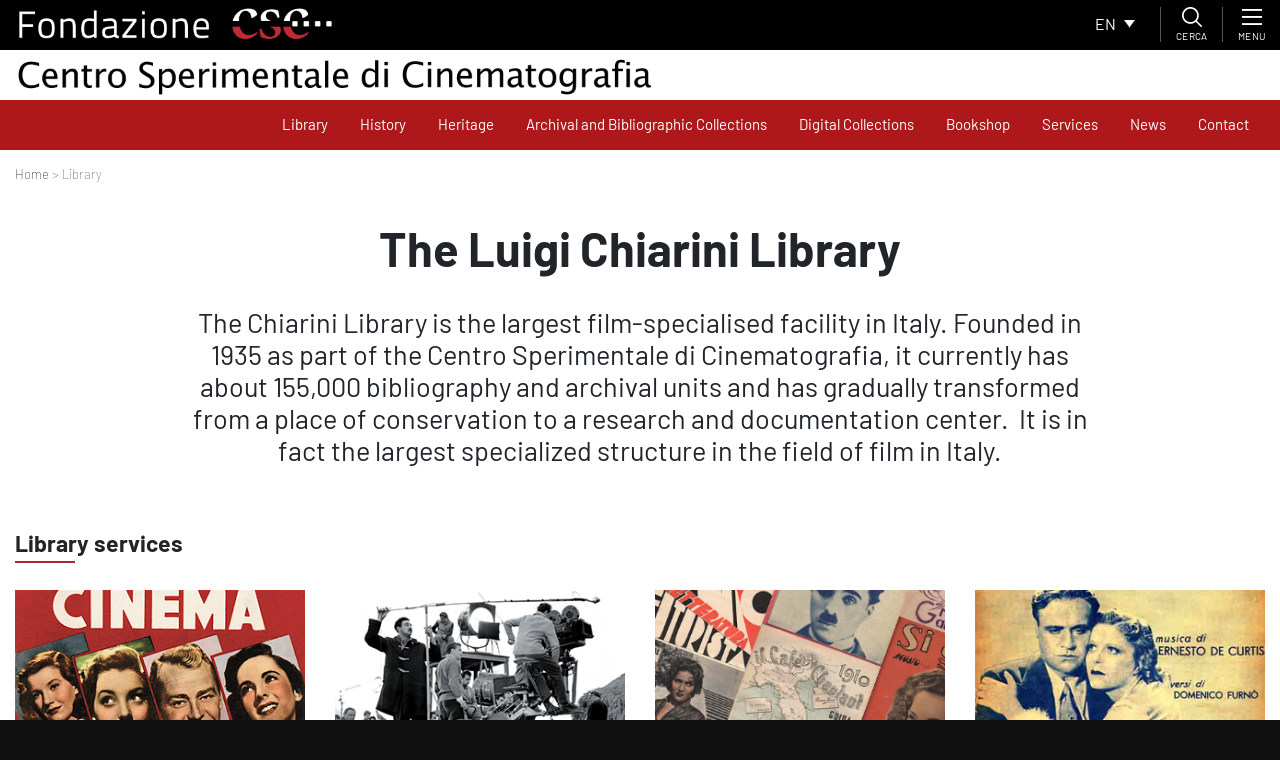

--- FILE ---
content_type: text/html; charset=UTF-8
request_url: https://www.fondazionecsc.it/en/biblioteca-chiarini/
body_size: 24030
content:
<!DOCTYPE html>
<html lang="en">
<head>
    <script type="text/javascript">

    var _paq = window._paq = window._paq || [];

    /* tracker methods like "setCustomDimension" should be called before "trackPageView" */

    _paq.push(['trackPageView']);

    _paq.push(['enableLinkTracking']);

    (function() {

    var u="https://ingestion.webanalytics.italia.it/";

    _paq.push(['setTrackerUrl', u+'matomo.php']);

    _paq.push(['setSiteId', 'D53O5b2qOv']);

    var d=document, g=d.createElement('script'), s=d.getElementsByTagName('script')[0];

    g.type='text/javascript'; g.async=true; g.src=u+'matomo.js'; s.parentNode.insertBefore(g,s);

    })();

    </script>

    <!-- End Matomo Code -->
	<meta charset="UTF-8">
	<meta name="viewport" content="width=device-width, initial-scale=1, shrink-to-fit=no">
	<link rel="profile" href="http://gmpg.org/xfn/11">
	<link rel="shortcut icon" href="https://fondazionecsc.b-cdn.net/wp-content/themes/understrap-child/img/favicon.png">
	<meta name='robots' content='index, follow, max-image-preview:large, max-snippet:-1, max-video-preview:-1' />
	<style>img:is([sizes="auto" i], [sizes^="auto," i]) { contain-intrinsic-size: 3000px 1500px }</style>
	
	<!-- This site is optimized with the Yoast SEO plugin v26.7 - https://yoast.com/wordpress/plugins/seo/ -->
	<title>Biblioteca Luigi Chiarini | CSC</title>
	<link rel="canonical" href="https://www.fondazionecsc.it/en/biblioteca-chiarini/" />
	<meta property="og:locale" content="en_US" />
	<meta property="og:type" content="article" />
	<meta property="og:title" content="Biblioteca Luigi Chiarini | CSC" />
	<meta property="og:url" content="https://www.fondazionecsc.it/en/biblioteca-chiarini/" />
	<meta property="og:site_name" content="Centro Sperimentale di Cinematografia" />
	<meta property="article:modified_time" content="2025-05-20T13:19:18+00:00" />
	<meta name="twitter:card" content="summary_large_image" />
	<script type="application/ld+json" class="yoast-schema-graph">{"@context":"https://schema.org","@graph":[{"@type":"WebPage","@id":"https://www.fondazionecsc.it/en/biblioteca-chiarini/","url":"https://www.fondazionecsc.it/en/biblioteca-chiarini/","name":"Biblioteca Luigi Chiarini | CSC","isPartOf":{"@id":"https://www.fondazionecsc.it/en/#website"},"datePublished":"2019-11-12T05:24:49+00:00","dateModified":"2025-05-20T13:19:18+00:00","breadcrumb":{"@id":"https://www.fondazionecsc.it/en/biblioteca-chiarini/#breadcrumb"},"inLanguage":"en-US","potentialAction":[{"@type":"ReadAction","target":["https://www.fondazionecsc.it/en/biblioteca-chiarini/"]}]},{"@type":"BreadcrumbList","@id":"https://www.fondazionecsc.it/en/biblioteca-chiarini/#breadcrumb","itemListElement":[{"@type":"ListItem","position":1,"name":"Home","item":"https://www.fondazionecsc.it/en/"},{"@type":"ListItem","position":2,"name":"Library"}]},{"@type":"WebSite","@id":"https://www.fondazionecsc.it/en/#website","url":"https://www.fondazionecsc.it/en/","name":"Centro Sperimentale di Cinematografia","description":"","potentialAction":[{"@type":"SearchAction","target":{"@type":"EntryPoint","urlTemplate":"https://www.fondazionecsc.it/en/?s={search_term_string}"},"query-input":{"@type":"PropertyValueSpecification","valueRequired":true,"valueName":"search_term_string"}}],"inLanguage":"en-US"}]}</script>
	<!-- / Yoast SEO plugin. -->


<link rel='dns-prefetch' href='//cdn.iubenda.com' />
<link rel='preconnect' href='https://fondazionecsc.b-cdn.net' />
<link rel="alternate" type="application/rss+xml" title="Centro Sperimentale di Cinematografia &raquo; Feed" href="https://www.fondazionecsc.it/en/feed/" />
<link rel="alternate" type="application/rss+xml" title="Centro Sperimentale di Cinematografia &raquo; Comments Feed" href="https://www.fondazionecsc.it/en/comments/feed/" />
<script type="text/javascript">
/* <![CDATA[ */
window._wpemojiSettings = {"baseUrl":"https:\/\/s.w.org\/images\/core\/emoji\/15.0.3\/72x72\/","ext":".png","svgUrl":"https:\/\/s.w.org\/images\/core\/emoji\/15.0.3\/svg\/","svgExt":".svg","source":{"concatemoji":"https:\/\/fondazionecsc.b-cdn.net\/wp-includes\/js\/wp-emoji-release.min.js?ver=6.7.4"}};
/*! This file is auto-generated */
!function(i,n){var o,s,e;function c(e){try{var t={supportTests:e,timestamp:(new Date).valueOf()};sessionStorage.setItem(o,JSON.stringify(t))}catch(e){}}function p(e,t,n){e.clearRect(0,0,e.canvas.width,e.canvas.height),e.fillText(t,0,0);var t=new Uint32Array(e.getImageData(0,0,e.canvas.width,e.canvas.height).data),r=(e.clearRect(0,0,e.canvas.width,e.canvas.height),e.fillText(n,0,0),new Uint32Array(e.getImageData(0,0,e.canvas.width,e.canvas.height).data));return t.every(function(e,t){return e===r[t]})}function u(e,t,n){switch(t){case"flag":return n(e,"\ud83c\udff3\ufe0f\u200d\u26a7\ufe0f","\ud83c\udff3\ufe0f\u200b\u26a7\ufe0f")?!1:!n(e,"\ud83c\uddfa\ud83c\uddf3","\ud83c\uddfa\u200b\ud83c\uddf3")&&!n(e,"\ud83c\udff4\udb40\udc67\udb40\udc62\udb40\udc65\udb40\udc6e\udb40\udc67\udb40\udc7f","\ud83c\udff4\u200b\udb40\udc67\u200b\udb40\udc62\u200b\udb40\udc65\u200b\udb40\udc6e\u200b\udb40\udc67\u200b\udb40\udc7f");case"emoji":return!n(e,"\ud83d\udc26\u200d\u2b1b","\ud83d\udc26\u200b\u2b1b")}return!1}function f(e,t,n){var r="undefined"!=typeof WorkerGlobalScope&&self instanceof WorkerGlobalScope?new OffscreenCanvas(300,150):i.createElement("canvas"),a=r.getContext("2d",{willReadFrequently:!0}),o=(a.textBaseline="top",a.font="600 32px Arial",{});return e.forEach(function(e){o[e]=t(a,e,n)}),o}function t(e){var t=i.createElement("script");t.src=e,t.defer=!0,i.head.appendChild(t)}"undefined"!=typeof Promise&&(o="wpEmojiSettingsSupports",s=["flag","emoji"],n.supports={everything:!0,everythingExceptFlag:!0},e=new Promise(function(e){i.addEventListener("DOMContentLoaded",e,{once:!0})}),new Promise(function(t){var n=function(){try{var e=JSON.parse(sessionStorage.getItem(o));if("object"==typeof e&&"number"==typeof e.timestamp&&(new Date).valueOf()<e.timestamp+604800&&"object"==typeof e.supportTests)return e.supportTests}catch(e){}return null}();if(!n){if("undefined"!=typeof Worker&&"undefined"!=typeof OffscreenCanvas&&"undefined"!=typeof URL&&URL.createObjectURL&&"undefined"!=typeof Blob)try{var e="postMessage("+f.toString()+"("+[JSON.stringify(s),u.toString(),p.toString()].join(",")+"));",r=new Blob([e],{type:"text/javascript"}),a=new Worker(URL.createObjectURL(r),{name:"wpTestEmojiSupports"});return void(a.onmessage=function(e){c(n=e.data),a.terminate(),t(n)})}catch(e){}c(n=f(s,u,p))}t(n)}).then(function(e){for(var t in e)n.supports[t]=e[t],n.supports.everything=n.supports.everything&&n.supports[t],"flag"!==t&&(n.supports.everythingExceptFlag=n.supports.everythingExceptFlag&&n.supports[t]);n.supports.everythingExceptFlag=n.supports.everythingExceptFlag&&!n.supports.flag,n.DOMReady=!1,n.readyCallback=function(){n.DOMReady=!0}}).then(function(){return e}).then(function(){var e;n.supports.everything||(n.readyCallback(),(e=n.source||{}).concatemoji?t(e.concatemoji):e.wpemoji&&e.twemoji&&(t(e.twemoji),t(e.wpemoji)))}))}((window,document),window._wpemojiSettings);
/* ]]> */
</script>
<style id='wp-emoji-styles-inline-css' type='text/css'>

	img.wp-smiley, img.emoji {
		display: inline !important;
		border: none !important;
		box-shadow: none !important;
		height: 1em !important;
		width: 1em !important;
		margin: 0 0.07em !important;
		vertical-align: -0.1em !important;
		background: none !important;
		padding: 0 !important;
	}
</style>
<link rel='stylesheet' id='wp-block-library-css' href='https://fondazionecsc.b-cdn.net/wp-includes/css/dist/block-library/style.min.css?ver=6.7.4' type='text/css' media='all' />
<link rel='stylesheet' id='wp-bootstrap-blocks-styles-css' href='https://www.fondazionecsc.it/wp-content/plugins/wp-bootstrap-blocks/build/style-index.css?ver=5.2.1' type='text/css' media='all' />
<style id='classic-theme-styles-inline-css' type='text/css'>
/*! This file is auto-generated */
.wp-block-button__link{color:#fff;background-color:#32373c;border-radius:9999px;box-shadow:none;text-decoration:none;padding:calc(.667em + 2px) calc(1.333em + 2px);font-size:1.125em}.wp-block-file__button{background:#32373c;color:#fff;text-decoration:none}
</style>
<style id='global-styles-inline-css' type='text/css'>
:root{--wp--preset--aspect-ratio--square: 1;--wp--preset--aspect-ratio--4-3: 4/3;--wp--preset--aspect-ratio--3-4: 3/4;--wp--preset--aspect-ratio--3-2: 3/2;--wp--preset--aspect-ratio--2-3: 2/3;--wp--preset--aspect-ratio--16-9: 16/9;--wp--preset--aspect-ratio--9-16: 9/16;--wp--preset--color--black: #000000;--wp--preset--color--cyan-bluish-gray: #abb8c3;--wp--preset--color--white: #fff;--wp--preset--color--pale-pink: #f78da7;--wp--preset--color--vivid-red: #cf2e2e;--wp--preset--color--luminous-vivid-orange: #ff6900;--wp--preset--color--luminous-vivid-amber: #fcb900;--wp--preset--color--light-green-cyan: #7bdcb5;--wp--preset--color--vivid-green-cyan: #00d084;--wp--preset--color--pale-cyan-blue: #8ed1fc;--wp--preset--color--vivid-cyan-blue: #0693e3;--wp--preset--color--vivid-purple: #9b51e0;--wp--preset--color--blue: #007bff;--wp--preset--color--indigo: #6610f2;--wp--preset--color--purple: #5533ff;--wp--preset--color--pink: #e83e8c;--wp--preset--color--red: #dc3545;--wp--preset--color--orange: #fd7e14;--wp--preset--color--yellow: #ffc107;--wp--preset--color--green: #28a745;--wp--preset--color--teal: #20c997;--wp--preset--color--cyan: #17a2b8;--wp--preset--color--gray: #6c757d;--wp--preset--color--gray-dark: #343a40;--wp--preset--gradient--vivid-cyan-blue-to-vivid-purple: linear-gradient(135deg,rgba(6,147,227,1) 0%,rgb(155,81,224) 100%);--wp--preset--gradient--light-green-cyan-to-vivid-green-cyan: linear-gradient(135deg,rgb(122,220,180) 0%,rgb(0,208,130) 100%);--wp--preset--gradient--luminous-vivid-amber-to-luminous-vivid-orange: linear-gradient(135deg,rgba(252,185,0,1) 0%,rgba(255,105,0,1) 100%);--wp--preset--gradient--luminous-vivid-orange-to-vivid-red: linear-gradient(135deg,rgba(255,105,0,1) 0%,rgb(207,46,46) 100%);--wp--preset--gradient--very-light-gray-to-cyan-bluish-gray: linear-gradient(135deg,rgb(238,238,238) 0%,rgb(169,184,195) 100%);--wp--preset--gradient--cool-to-warm-spectrum: linear-gradient(135deg,rgb(74,234,220) 0%,rgb(151,120,209) 20%,rgb(207,42,186) 40%,rgb(238,44,130) 60%,rgb(251,105,98) 80%,rgb(254,248,76) 100%);--wp--preset--gradient--blush-light-purple: linear-gradient(135deg,rgb(255,206,236) 0%,rgb(152,150,240) 100%);--wp--preset--gradient--blush-bordeaux: linear-gradient(135deg,rgb(254,205,165) 0%,rgb(254,45,45) 50%,rgb(107,0,62) 100%);--wp--preset--gradient--luminous-dusk: linear-gradient(135deg,rgb(255,203,112) 0%,rgb(199,81,192) 50%,rgb(65,88,208) 100%);--wp--preset--gradient--pale-ocean: linear-gradient(135deg,rgb(255,245,203) 0%,rgb(182,227,212) 50%,rgb(51,167,181) 100%);--wp--preset--gradient--electric-grass: linear-gradient(135deg,rgb(202,248,128) 0%,rgb(113,206,126) 100%);--wp--preset--gradient--midnight: linear-gradient(135deg,rgb(2,3,129) 0%,rgb(40,116,252) 100%);--wp--preset--font-size--small: 13px;--wp--preset--font-size--medium: 20px;--wp--preset--font-size--large: 36px;--wp--preset--font-size--x-large: 42px;--wp--preset--spacing--20: 0.44rem;--wp--preset--spacing--30: 0.67rem;--wp--preset--spacing--40: 1rem;--wp--preset--spacing--50: 1.5rem;--wp--preset--spacing--60: 2.25rem;--wp--preset--spacing--70: 3.38rem;--wp--preset--spacing--80: 5.06rem;--wp--preset--shadow--natural: 6px 6px 9px rgba(0, 0, 0, 0.2);--wp--preset--shadow--deep: 12px 12px 50px rgba(0, 0, 0, 0.4);--wp--preset--shadow--sharp: 6px 6px 0px rgba(0, 0, 0, 0.2);--wp--preset--shadow--outlined: 6px 6px 0px -3px rgba(255, 255, 255, 1), 6px 6px rgba(0, 0, 0, 1);--wp--preset--shadow--crisp: 6px 6px 0px rgba(0, 0, 0, 1);}:where(.is-layout-flex){gap: 0.5em;}:where(.is-layout-grid){gap: 0.5em;}body .is-layout-flex{display: flex;}.is-layout-flex{flex-wrap: wrap;align-items: center;}.is-layout-flex > :is(*, div){margin: 0;}body .is-layout-grid{display: grid;}.is-layout-grid > :is(*, div){margin: 0;}:where(.wp-block-columns.is-layout-flex){gap: 2em;}:where(.wp-block-columns.is-layout-grid){gap: 2em;}:where(.wp-block-post-template.is-layout-flex){gap: 1.25em;}:where(.wp-block-post-template.is-layout-grid){gap: 1.25em;}.has-black-color{color: var(--wp--preset--color--black) !important;}.has-cyan-bluish-gray-color{color: var(--wp--preset--color--cyan-bluish-gray) !important;}.has-white-color{color: var(--wp--preset--color--white) !important;}.has-pale-pink-color{color: var(--wp--preset--color--pale-pink) !important;}.has-vivid-red-color{color: var(--wp--preset--color--vivid-red) !important;}.has-luminous-vivid-orange-color{color: var(--wp--preset--color--luminous-vivid-orange) !important;}.has-luminous-vivid-amber-color{color: var(--wp--preset--color--luminous-vivid-amber) !important;}.has-light-green-cyan-color{color: var(--wp--preset--color--light-green-cyan) !important;}.has-vivid-green-cyan-color{color: var(--wp--preset--color--vivid-green-cyan) !important;}.has-pale-cyan-blue-color{color: var(--wp--preset--color--pale-cyan-blue) !important;}.has-vivid-cyan-blue-color{color: var(--wp--preset--color--vivid-cyan-blue) !important;}.has-vivid-purple-color{color: var(--wp--preset--color--vivid-purple) !important;}.has-black-background-color{background-color: var(--wp--preset--color--black) !important;}.has-cyan-bluish-gray-background-color{background-color: var(--wp--preset--color--cyan-bluish-gray) !important;}.has-white-background-color{background-color: var(--wp--preset--color--white) !important;}.has-pale-pink-background-color{background-color: var(--wp--preset--color--pale-pink) !important;}.has-vivid-red-background-color{background-color: var(--wp--preset--color--vivid-red) !important;}.has-luminous-vivid-orange-background-color{background-color: var(--wp--preset--color--luminous-vivid-orange) !important;}.has-luminous-vivid-amber-background-color{background-color: var(--wp--preset--color--luminous-vivid-amber) !important;}.has-light-green-cyan-background-color{background-color: var(--wp--preset--color--light-green-cyan) !important;}.has-vivid-green-cyan-background-color{background-color: var(--wp--preset--color--vivid-green-cyan) !important;}.has-pale-cyan-blue-background-color{background-color: var(--wp--preset--color--pale-cyan-blue) !important;}.has-vivid-cyan-blue-background-color{background-color: var(--wp--preset--color--vivid-cyan-blue) !important;}.has-vivid-purple-background-color{background-color: var(--wp--preset--color--vivid-purple) !important;}.has-black-border-color{border-color: var(--wp--preset--color--black) !important;}.has-cyan-bluish-gray-border-color{border-color: var(--wp--preset--color--cyan-bluish-gray) !important;}.has-white-border-color{border-color: var(--wp--preset--color--white) !important;}.has-pale-pink-border-color{border-color: var(--wp--preset--color--pale-pink) !important;}.has-vivid-red-border-color{border-color: var(--wp--preset--color--vivid-red) !important;}.has-luminous-vivid-orange-border-color{border-color: var(--wp--preset--color--luminous-vivid-orange) !important;}.has-luminous-vivid-amber-border-color{border-color: var(--wp--preset--color--luminous-vivid-amber) !important;}.has-light-green-cyan-border-color{border-color: var(--wp--preset--color--light-green-cyan) !important;}.has-vivid-green-cyan-border-color{border-color: var(--wp--preset--color--vivid-green-cyan) !important;}.has-pale-cyan-blue-border-color{border-color: var(--wp--preset--color--pale-cyan-blue) !important;}.has-vivid-cyan-blue-border-color{border-color: var(--wp--preset--color--vivid-cyan-blue) !important;}.has-vivid-purple-border-color{border-color: var(--wp--preset--color--vivid-purple) !important;}.has-vivid-cyan-blue-to-vivid-purple-gradient-background{background: var(--wp--preset--gradient--vivid-cyan-blue-to-vivid-purple) !important;}.has-light-green-cyan-to-vivid-green-cyan-gradient-background{background: var(--wp--preset--gradient--light-green-cyan-to-vivid-green-cyan) !important;}.has-luminous-vivid-amber-to-luminous-vivid-orange-gradient-background{background: var(--wp--preset--gradient--luminous-vivid-amber-to-luminous-vivid-orange) !important;}.has-luminous-vivid-orange-to-vivid-red-gradient-background{background: var(--wp--preset--gradient--luminous-vivid-orange-to-vivid-red) !important;}.has-very-light-gray-to-cyan-bluish-gray-gradient-background{background: var(--wp--preset--gradient--very-light-gray-to-cyan-bluish-gray) !important;}.has-cool-to-warm-spectrum-gradient-background{background: var(--wp--preset--gradient--cool-to-warm-spectrum) !important;}.has-blush-light-purple-gradient-background{background: var(--wp--preset--gradient--blush-light-purple) !important;}.has-blush-bordeaux-gradient-background{background: var(--wp--preset--gradient--blush-bordeaux) !important;}.has-luminous-dusk-gradient-background{background: var(--wp--preset--gradient--luminous-dusk) !important;}.has-pale-ocean-gradient-background{background: var(--wp--preset--gradient--pale-ocean) !important;}.has-electric-grass-gradient-background{background: var(--wp--preset--gradient--electric-grass) !important;}.has-midnight-gradient-background{background: var(--wp--preset--gradient--midnight) !important;}.has-small-font-size{font-size: var(--wp--preset--font-size--small) !important;}.has-medium-font-size{font-size: var(--wp--preset--font-size--medium) !important;}.has-large-font-size{font-size: var(--wp--preset--font-size--large) !important;}.has-x-large-font-size{font-size: var(--wp--preset--font-size--x-large) !important;}
:where(.wp-block-post-template.is-layout-flex){gap: 1.25em;}:where(.wp-block-post-template.is-layout-grid){gap: 1.25em;}
:where(.wp-block-columns.is-layout-flex){gap: 2em;}:where(.wp-block-columns.is-layout-grid){gap: 2em;}
:root :where(.wp-block-pullquote){font-size: 1.5em;line-height: 1.6;}
</style>
<link rel='stylesheet' id='dashicons-css' href='https://fondazionecsc.b-cdn.net/wp-includes/css/dashicons.min.css?ver=6.7.4' type='text/css' media='all' />
<link rel='stylesheet' id='admin-bar-css' href='https://fondazionecsc.b-cdn.net/wp-includes/css/admin-bar.min.css?ver=6.7.4' type='text/css' media='all' />
<style id='admin-bar-inline-css' type='text/css'>

    /* Hide CanvasJS credits for P404 charts specifically */
    #p404RedirectChart .canvasjs-chart-credit {
        display: none !important;
    }
    
    #p404RedirectChart canvas {
        border-radius: 6px;
    }

    .p404-redirect-adminbar-weekly-title {
        font-weight: bold;
        font-size: 14px;
        color: #fff;
        margin-bottom: 6px;
    }

    #wpadminbar #wp-admin-bar-p404_free_top_button .ab-icon:before {
        content: "\f103";
        color: #dc3545;
        top: 3px;
    }
    
    #wp-admin-bar-p404_free_top_button .ab-item {
        min-width: 80px !important;
        padding: 0px !important;
    }
    
    /* Ensure proper positioning and z-index for P404 dropdown */
    .p404-redirect-adminbar-dropdown-wrap { 
        min-width: 0; 
        padding: 0;
        position: static !important;
    }
    
    #wpadminbar #wp-admin-bar-p404_free_top_button_dropdown {
        position: static !important;
    }
    
    #wpadminbar #wp-admin-bar-p404_free_top_button_dropdown .ab-item {
        padding: 0 !important;
        margin: 0 !important;
    }
    
    .p404-redirect-dropdown-container {
        min-width: 340px;
        padding: 18px 18px 12px 18px;
        background: #23282d !important;
        color: #fff;
        border-radius: 12px;
        box-shadow: 0 8px 32px rgba(0,0,0,0.25);
        margin-top: 10px;
        position: relative !important;
        z-index: 999999 !important;
        display: block !important;
        border: 1px solid #444;
    }
    
    /* Ensure P404 dropdown appears on hover */
    #wpadminbar #wp-admin-bar-p404_free_top_button .p404-redirect-dropdown-container { 
        display: none !important;
    }
    
    #wpadminbar #wp-admin-bar-p404_free_top_button:hover .p404-redirect-dropdown-container { 
        display: block !important;
    }
    
    #wpadminbar #wp-admin-bar-p404_free_top_button:hover #wp-admin-bar-p404_free_top_button_dropdown .p404-redirect-dropdown-container {
        display: block !important;
    }
    
    .p404-redirect-card {
        background: #2c3338;
        border-radius: 8px;
        padding: 18px 18px 12px 18px;
        box-shadow: 0 2px 8px rgba(0,0,0,0.07);
        display: flex;
        flex-direction: column;
        align-items: flex-start;
        border: 1px solid #444;
    }
    
    .p404-redirect-btn {
        display: inline-block;
        background: #dc3545;
        color: #fff !important;
        font-weight: bold;
        padding: 5px 22px;
        border-radius: 8px;
        text-decoration: none;
        font-size: 17px;
        transition: background 0.2s, box-shadow 0.2s;
        margin-top: 8px;
        box-shadow: 0 2px 8px rgba(220,53,69,0.15);
        text-align: center;
        line-height: 1.6;
    }
    
    .p404-redirect-btn:hover {
        background: #c82333;
        color: #fff !important;
        box-shadow: 0 4px 16px rgba(220,53,69,0.25);
    }
    
    /* Prevent conflicts with other admin bar dropdowns */
    #wpadminbar .ab-top-menu > li:hover > .ab-item,
    #wpadminbar .ab-top-menu > li.hover > .ab-item {
        z-index: auto;
    }
    
    #wpadminbar #wp-admin-bar-p404_free_top_button:hover > .ab-item {
        z-index: 999998 !important;
    }
    
</style>
<link rel='stylesheet' id='contact-form-7-css' href='https://www.fondazionecsc.it/wp-content/plugins/contact-form-7/includes/css/styles.css?ver=6.1.4' type='text/css' media='all' />
<style id='fsb-flexible-spacer-style-inline-css' type='text/css'>
.fsb-style-show-front{position:relative;z-index:2;}@media screen and (min-width:1025px){.fsb-flexible-spacer__device--md,.fsb-flexible-spacer__device--sm{display:none;}}@media screen and (min-width:769px) and (max-width:1024px){.fsb-flexible-spacer__device--lg,.fsb-flexible-spacer__device--sm{display:none;}}@media screen and (max-width:768px){.fsb-flexible-spacer__device--lg,.fsb-flexible-spacer__device--md{display:none;}}
</style>
<link rel='stylesheet' id='woocommerce-layout-css' href='https://www.fondazionecsc.it/wp-content/plugins/woocommerce/assets/css/woocommerce-layout.css?ver=10.3.7' type='text/css' media='all' />
<link rel='stylesheet' id='woocommerce-smallscreen-css' href='https://www.fondazionecsc.it/wp-content/plugins/woocommerce/assets/css/woocommerce-smallscreen.css?ver=10.3.7' type='text/css' media='only screen and (max-width: 768px)' />
<link rel='stylesheet' id='woocommerce-general-css' href='https://www.fondazionecsc.it/wp-content/plugins/woocommerce/assets/css/woocommerce.css?ver=10.3.7' type='text/css' media='all' />
<style id='woocommerce-inline-inline-css' type='text/css'>
.woocommerce form .form-row .required { visibility: visible; }
</style>
<link rel='stylesheet' id='wpcf7-redirect-script-frontend-css' href='https://www.fondazionecsc.it/wp-content/plugins/wpcf7-redirect/build/assets/frontend-script.css?ver=2c532d7e2be36f6af233' type='text/css' media='all' />
<link rel='stylesheet' id='wpml-legacy-dropdown-0-css' href='https://www.fondazionecsc.it/wp-content/plugins/sitepress-multilingual-cms/templates/language-switchers/legacy-dropdown/style.min.css?ver=1' type='text/css' media='all' />
<link rel='stylesheet' id='brands-styles-css' href='https://www.fondazionecsc.it/wp-content/plugins/woocommerce/assets/css/brands.css?ver=10.3.7' type='text/css' media='all' />
<link rel='stylesheet' id='swiperjs-styles-css' href='https://fondazionecsc.b-cdn.net/wp-content/themes/understrap-child/js/swiperjs/css/swiper.min.css?ver=5.0.3' type='text/css' media='all' />
<link rel='stylesheet' id='tempusdominus-css' href='https://fondazionecsc.b-cdn.net/wp-content/themes/understrap-child/js/bootstrap-tempus-dominus/build/css/tempusdominus-bootstrap-4.min.css?ver=6.7.4' type='text/css' media='all' />
<link rel='stylesheet' id='lightbox-styles-css' href='https://fondazionecsc.b-cdn.net/wp-content/themes/understrap-child/js/lightbox2/dist/css/lightbox.min.css?ver=5.0.3' type='text/css' media='all' />
<link rel='stylesheet' id='slidemenu-styles-css' href='https://fondazionecsc.b-cdn.net/wp-content/themes/understrap-child/js/slide-menu/SlideMenu.css?ver=0.1' type='text/css' media='all' />
<link rel='stylesheet' id='c2i-styles-css' href='https://fondazionecsc.b-cdn.net/wp-content/themes/understrap-child/style-c2i.css?ver=1.0.2' type='text/css' media='all' />
<link rel='stylesheet' id='understrap-styles-css' href='https://fondazionecsc.b-cdn.net/wp-content/themes/understrap/css/theme-bootstrap4.min.css?ver=.1720078665' type='text/css' media='all' />
<link rel='stylesheet' id='heateor_sss_frontend_css-css' href='https://www.fondazionecsc.it/wp-content/plugins/sassy-social-share/public/css/sassy-social-share-public.css?ver=3.3.79' type='text/css' media='all' />
<style id='heateor_sss_frontend_css-inline-css' type='text/css'>
.heateor_sss_button_instagram span.heateor_sss_svg,a.heateor_sss_instagram span.heateor_sss_svg{background:radial-gradient(circle at 30% 107%,#fdf497 0,#fdf497 5%,#fd5949 45%,#d6249f 60%,#285aeb 90%)}.heateor_sss_horizontal_sharing .heateor_sss_svg,.heateor_sss_standard_follow_icons_container .heateor_sss_svg{color:#fff;border-width:0px;border-style:solid;border-color:transparent}.heateor_sss_horizontal_sharing .heateorSssTCBackground{color:#666}.heateor_sss_horizontal_sharing span.heateor_sss_svg:hover,.heateor_sss_standard_follow_icons_container span.heateor_sss_svg:hover{border-color:transparent;}.heateor_sss_vertical_sharing span.heateor_sss_svg,.heateor_sss_floating_follow_icons_container span.heateor_sss_svg{color:#fff;border-width:0px;border-style:solid;border-color:transparent;}.heateor_sss_vertical_sharing .heateorSssTCBackground{color:#666;}.heateor_sss_vertical_sharing span.heateor_sss_svg:hover,.heateor_sss_floating_follow_icons_container span.heateor_sss_svg:hover{border-color:transparent;}@media screen and (max-width:783px) {.heateor_sss_vertical_sharing{display:none!important}}
</style>
<style id='block-visibility-screen-size-styles-inline-css' type='text/css'>
/* Large screens (desktops, 992px and up) */
@media ( min-width: 992px ) {
	.block-visibility-hide-large-screen {
		display: none !important;
	}
}

/* Medium screens (tablets, between 768px and 992px) */
@media ( min-width: 768px ) and ( max-width: 991.98px ) {
	.block-visibility-hide-medium-screen {
		display: none !important;
	}
}

/* Small screens (mobile devices, less than 768px) */
@media ( max-width: 767.98px ) {
	.block-visibility-hide-small-screen {
		display: none !important;
	}
}
</style>

<script  type="text/javascript" class=" _iub_cs_skip" type="text/javascript" id="iubenda-head-inline-scripts-0">
/* <![CDATA[ */

var _iub = _iub || [];
_iub.csConfiguration = {"invalidateConsentWithoutLog":true,"consentOnContinuedBrowsing":false,"lang":"en","siteId":1812332,"perPurposeConsent":true,"cookiePolicyId":17150443, "banner":{ "acceptButtonDisplay":true,"customizeButtonDisplay":true,"acceptButtonColor":"#ae181a","acceptButtonCaptionColor":"white","customizeButtonColor":"#212121","customizeButtonCaptionColor":"white","rejectButtonDisplay":true,"rejectButtonColor":"#ae181a","rejectButtonCaptionColor":"white","position":"float-bottom-right","textColor":"#010101","backgroundColor":"#ffffff","listPurposes":true,"explicitWithdrawal":true }};
/* ]]> */
</script>
<script  type="text/javascript" charset="UTF-8" async="" class=" _iub_cs_skip" type="text/javascript" src="//cdn.iubenda.com/cs/iubenda_cs.js?ver=3.12.5" id="iubenda-head-scripts-0-js"></script>
<script type="text/javascript" src="https://fondazionecsc.b-cdn.net/wp-content/themes/understrap-child/js/jquery-3.3.1.min.js?ver=3.3.1" id="jquery-js"></script>
<script type="text/javascript" src="https://www.fondazionecsc.it/wp-content/plugins/woocommerce/assets/js/jquery-blockui/jquery.blockUI.min.js?ver=2.7.0-wc.10.3.7" id="wc-jquery-blockui-js" defer="defer" data-wp-strategy="defer"></script>
<script type="text/javascript" id="wc-add-to-cart-js-extra">
/* <![CDATA[ */
var wc_add_to_cart_params = {"ajax_url":"\/wp-admin\/admin-ajax.php?lang=en","wc_ajax_url":"\/en\/?wc-ajax=%%endpoint%%","i18n_view_cart":"View cart","cart_url":"https:\/\/www.fondazionecsc.it\/en\/cart\/","is_cart":"","cart_redirect_after_add":"yes"};
/* ]]> */
</script>
<script type="text/javascript" src="https://www.fondazionecsc.it/wp-content/plugins/woocommerce/assets/js/frontend/add-to-cart.min.js?ver=10.3.7" id="wc-add-to-cart-js" defer="defer" data-wp-strategy="defer"></script>
<script type="text/javascript" src="https://www.fondazionecsc.it/wp-content/plugins/woocommerce/assets/js/js-cookie/js.cookie.min.js?ver=2.1.4-wc.10.3.7" id="wc-js-cookie-js" defer="defer" data-wp-strategy="defer"></script>
<script type="text/javascript" id="woocommerce-js-extra">
/* <![CDATA[ */
var woocommerce_params = {"ajax_url":"\/wp-admin\/admin-ajax.php?lang=en","wc_ajax_url":"\/en\/?wc-ajax=%%endpoint%%","i18n_password_show":"Show password","i18n_password_hide":"Hide password"};
/* ]]> */
</script>
<script type="text/javascript" src="https://www.fondazionecsc.it/wp-content/plugins/woocommerce/assets/js/frontend/woocommerce.min.js?ver=10.3.7" id="woocommerce-js" defer="defer" data-wp-strategy="defer"></script>
<script type="text/javascript" src="https://www.fondazionecsc.it/wp-content/plugins/sitepress-multilingual-cms/templates/language-switchers/legacy-dropdown/script.min.js?ver=1" id="wpml-legacy-dropdown-0-js"></script>
<script type="text/javascript" src="https://fondazionecsc.b-cdn.net/wp-content/themes/understrap-child/js/jquery-migrate-3.0.1.min.js?ver=3.0.1" id="jquery-migrate-js"></script>
<script type="text/javascript" src="https://fondazionecsc.b-cdn.net/wp-content/themes/understrap-child/js/moment/moment-with-locales.js?ver=0.7.2" id="moment-js-js"></script>
<script type="text/javascript" src="https://fondazionecsc.b-cdn.net/wp-content/themes/understrap-child/js/bootstrap-tempus-dominus/build/js/tempusdominus-bootstrap-4.min.js?ver=5.1.2" id="tempusdominus-js-js"></script>
<script type="text/javascript" src="https://fondazionecsc.b-cdn.net/wp-content/themes/understrap-child/js/swiperjs/js/swiper.min.js?ver=5.0.3" id="swiperjs-js-js"></script>
<script type="text/javascript" src="https://fondazionecsc.b-cdn.net/wp-content/themes/understrap-child/js/lightbox2/dist/js/lightbox.min.js?ver=5.0.3" id="lightbox-js-js"></script>
<script type="text/javascript" src="https://fondazionecsc.b-cdn.net/wp-content/themes/understrap-child/js/jquery-match-height/dist/jquery.matchHeight-min.js?ver=0.7.2" id="matchHeight-js-js"></script>
<script type="text/javascript" src="https://fondazionecsc.b-cdn.net/wp-content/themes/understrap-child/js/slide-menu/SlideMenu.js?ver=0.1" id="slidemenu-js-js"></script>
<link rel="https://api.w.org/" href="https://www.fondazionecsc.it/en/wp-json/" /><link rel="alternate" title="JSON" type="application/json" href="https://www.fondazionecsc.it/en/wp-json/wp/v2/pages/37916" /><link rel="EditURI" type="application/rsd+xml" title="RSD" href="https://www.fondazionecsc.it/xmlrpc.php?rsd" />
<meta name="generator" content="WordPress 6.7.4" />
<meta name="generator" content="WooCommerce 10.3.7" />
<link rel='shortlink' href='https://www.fondazionecsc.it/en/?p=37916' />
<link rel="alternate" title="oEmbed (JSON)" type="application/json+oembed" href="https://www.fondazionecsc.it/en/wp-json/oembed/1.0/embed?url=https%3A%2F%2Fwww.fondazionecsc.it%2Fen%2Fbiblioteca-chiarini%2F" />
<link rel="alternate" title="oEmbed (XML)" type="text/xml+oembed" href="https://www.fondazionecsc.it/en/wp-json/oembed/1.0/embed?url=https%3A%2F%2Fwww.fondazionecsc.it%2Fen%2Fbiblioteca-chiarini%2F&#038;format=xml" />
<meta name="generator" content="WPML ver:4.8.6 stt:1,27;" />
<meta name="mobile-web-app-capable" content="yes">
<meta name="apple-mobile-web-app-capable" content="yes">
<meta name="apple-mobile-web-app-title" content="Centro Sperimentale di Cinematografia - ">
	<noscript><style>.woocommerce-product-gallery{ opacity: 1 !important; }</style></noscript>
	<style type="text/css">.recentcomments a{display:inline !important;padding:0 !important;margin:0 !important;}</style>        <script>
            var sm;
            jQuery(function() {
                if ((jQuery('#c2i-breadcrumbs-page').length == 0) && (jQuery(window).width() > 768)) {
                    jQuery('#c2i-breadcrumbs-header').show();
                }
                
                sm = new SlideMenu(window.jQuery || window.$, {
                    'debug': true 
                });
                jQuery("#close-menu").on('click', function() {
                    sm.closeMenu();
                });
                jQuery(document).on('menuToggle', function () { console.log("menuToggle"); });
                jQuery(document).on('menuOpenEnded menuToggleEnded', function() {
                    console.log("menu's animation ended after 300 ms");
                });
                
                var menuSwiper = new Swiper (".swiper-container-menu", {
                    slidesPerView: 1,
                    grabCursor: true,
                    navigation: {
                        nextEl: ".swiper-button-next-menu",
                        prevEl: ".swiper-button-prev-menu",
                    },
                    breakpoints: {
                        560: {
                            slidesPerView: 3,
                            slidesPerGroup: 3,
                        },
                    }
                })
            });
            function openSearch() {
                if (jQuery("#header-search").is(":visible")) {
                    jQuery("#header-search").slideUp();
                }
                else {
                    jQuery("#header-search").slideDown();
                }
            }
            function openMenu() {
                jQuery('#header').removeClass('fixed-header');
                if (jQuery('#header').hasClass('fixed-header-hover')) {
                    jQuery('#header').removeClass('fixed-header-hover');
                    jQuery('#header').addClass('menu-hover');
                    jQuery('.nav-link').removeClass('nav-link-black');
                    jQuery('.header-menu-search').children('a').children('img').attr('src', '/wp-content/themes/Divi-child/img/search.svg');
                    jQuery('.header-menu-btn').children('a').children('img').attr('src', '/wp-content/themes/Divi-child/img/hamburger.svg');
                    jQuery('.header-logo').children('a').children('img').attr('src', '/wp-content/themes/Divi-child/img/logo.svg');
                }
                if (jQuery("#popup-menu").is(":visible")) {
                    jQuery("#popup-menu").slideUp();
                    jQuery("body").css("position", "static");
                    jQuery("body").css("overflow-y", "auto");
                    jQuery("body").removeClass("full-height");
                    jQuery(".menu-hover").show();
                }
                else {
                    //if (jQuery(window).width() > 768) {
                        jQuery("body").css("position", "fixed");
                        jQuery("body").css("overflow-y", "scroll");
                        jQuery("body").css("width", "100%");
                    //}
                    jQuery("body").addClass("full-height");
                    var winHeight = jQuery(window).height();
                    jQuery("#popup-menu").css("height", winHeight + "px");
                    jQuery(".menu-hover").hide();
                    jQuery("#popup-menu").slideDown();
                    //menuContentPositions();
                }
            }

            function openMenuMobile() {
                if (jQuery("#popup-menu-mobile").is(":visible")) {
                    jQuery("#popup-menu-mobile").slideUp();
                    jQuery("#page-container").show();
                }
                else {
                    jQuery("#page-container").hide();
                    jQuery("#popup-menu-mobile").slideDown();
                }
            }
            
            function openSubMenuMobile() {
                if (jQuery(".sub-menu-popup").is(":visible")) {
                    jQuery(".sub-menu-popup").slideUp(400, function() {
                        jQuery("#c2i-sub-header").css("height", "50px");    
                        //jQuery(".c2i-sub-header-row-mobile").css("padding-bottom", "0");    
                        jQuery(".sub-menu-mobile-arrow").attr("src", "https://fondazionecsc.b-cdn.net/wp-content/themes/understrap-child/img/dropdown-down.svg");
                    });
                }
                else {
                    jQuery("#c2i-sub-header").css("height", "auto");
                    jQuery(".sub-menu-popup").slideDown();
                    jQuery(".sub-menu-mobile-arrow").attr("src", "https://fondazionecsc.b-cdn.net/wp-content/themes/understrap-child/img/dropdown-up.svg");
                    //jQuery(".c2i-sub-header-row-mobile").css("padding-bottom", "25px");    
                }
            }
        </script>
	
	<!-- SPID/CIE -->
    <link type="text/css" rel="stylesheet" href="https://www.fondazionecsc.it/fastid/css/spid-button.min.css" />
    <style>
        .loader {
            border: 4px solid #f3f3f3; /* Light grey */
            border-top: 4px solid #0066cc; /* Blue */
            border-radius: 50%;
            width: 36px;
            height: 36px;
            animation: spin 1s linear infinite;
            display: inline-block;
        }

        @keyframes spin {
            0% { transform: rotate(0deg); }
            100% { transform: rotate(360deg); }
        }
    </style>
</head>

<body class="page-template page-template-page-templates page-template-fullwidthpage page-template-page-templatesfullwidthpage-php page page-id-37916 wp-embed-responsive theme-understrap woocommerce-no-js group-blog understrap-no-sidebar">
    
    
<!--<div class="modal fade" id="popup-modal" tabindex="-1" role="dialog" aria-labelledby="popup-modalLabel" aria-hidden="true">
    <div class="modal-dialog" role="document">
        <div class="modal-content">
            <div class="modal-header">
                <h5 class="modal-title h4"><strong>AVVISO</strong></h5>
                <button type="button" class="close" data-dismiss="modal" aria-label="Close">
                    <span aria-hidden="true">&times;</span>
                </button>
            </div>
            <div class="modal-body">
                <div class="text">
                                    </div>
            </div>
        </div>
    </div>
</div>-->
    
<div id="popup-menu" role="navigation" aria-labelledby="popup-menu">
    <div class="popup-menu-close" onclick="openMenu();"><img src="https://fondazionecsc.b-cdn.net/wp-content/themes/understrap-child/img/close.svg" alt="Close"></div>
    <div class="containerbs-fluid popup-menu-container">
        <div class="row popup-menu-container-columns">
            <div class="col-12 col-md-4">
                <ul class="popup-menu-column">
                    <li><a href="https://www.fondazionecsc.it/en/" aria-label="pagina interna">Home</a></li><li><a href="http://trasparenza.fondazionecsc.it/" aria-label="pagina interna">Transparent Administration</a></li><li><a href="https://www.fondazionecsc.it/en/services/" aria-label="pagina interna">Services</a></li><li><a href="https://www.fondazionecsc.it/en/news/" aria-label="pagina interna">News</a></li><li><a href="https://www.fondazionecsc.it/en/press-area/" aria-label="pagina interna">Press area</a></li><li><a href="https://www.fondazionecsc.it/en/art-bonus/" aria-label="pagina interna">Art Bonus</a></li><li><a href="https://www.fondazionecsc.it/en/about-us/contatti-2/" aria-label="pagina interna">Contact</a></li>                </ul>
                                <div class="popup-menu-contatti"><div class="popup-menu-contatti-title">CALL US</div><div class="popup-menu-contatti-value">tel. +39 06 722941</div></div>
                            </div>
            <div class="col-12 col-md-4">
                <ul class="popup-menu-column popup-menu-column-semibold">
                    <li><a href="https://www.fondazionecsc.it/en/about-us/" aria-label="pagina interna">About us</a></li><li><a href="https://www.fondazionecsc.it/en/scuola-nazionale-di-cinema/" aria-label="pagina interna">Scuola Nazionale di Cinema</a></li><li><a href="https://www.fondazionecsc.it/en/cineteca-nazionale/" aria-label="pagina interna">Cineteca Nazionale</a></li><li><a href="https://www.fondazionecsc.it/en/biblioteca-chiarini/" aria-label="pagina interna">Library</a></li><li><a href="https://www.fondazionecsc.it/en/publishing/" aria-label="pagina interna">Publishing</a></li><li><a href="https://www.cscproduction.it/" aria-label="pagina interna">CSC Production</a></li><li><a href="https://www.fondazionecsc.it/en/live/" aria-label="pagina interna">LIVE</a></li><li class="spacer"></li><li class="exception"><a href="/en/my-account/" aria-label="pagina interna"><img src="https://fondazionecsc.b-cdn.net/wp-content/themes/understrap-child/img/profile.svg" alt="Account"> Login</a></li><li class="exception"><a href="/en/cart/" aria-label="pagina interna"><img src="https://fondazionecsc.b-cdn.net/wp-content/themes/understrap-child/img/cart.svg" alt="Carrello shop"> Chart</a></li>                </ul>
                                <div class="popup-menu-contatti"><div class="popup-menu-contatti-title">SEND US AN E-MAIL</div><div class="popup-menu-contatti-value"><a href="mailto:urp@fondazionecsc.it" aria-label="pagina interna">urp@fondazionecsc.it</a></div></div>
                            </div>
            <div class="col-4 mobile-hide">
                <ul class="popup-menu-column">
                    
                                    <li class="c2i-box-sidebar-social">
                                        <ul class="c2i-footer-column-social">	
                        <li class="c2i-social-item"><a href="https://www.facebook.com/fondazionecsc/" target="_blank" aria-label="pagina interna"><img src="https://fondazionecsc.b-cdn.net/wp-content/themes/understrap-child/img/facebook-white.svg" alt="Facebook"></a></li><li class="c2i-social-item"><a href="https://twitter.com/fondazionecsc" target="_blank" aria-label="pagina interna"><img src="https://fondazionecsc.b-cdn.net/wp-content/themes/understrap-child/img/twitter-white.svg" alt="Twitter"></a></li><li class="c2i-social-item"><a href="https://www.instagram.com/centrosperimentalecinema/" target="_blank" aria-label="pagina interna"><img src="https://fondazionecsc.b-cdn.net/wp-content/themes/understrap-child/img/instagram-white.svg" alt="Instagram"></a></li><li class="c2i-social-item"><a href="https://www.youtube.com/user/fondazionecsc" target="_blank" aria-label="pagina interna"><img src="https://fondazionecsc.b-cdn.net/wp-content/themes/understrap-child/img/youtube-white.svg" alt="YouTube" /></a></li>
                                        </ul>
                                    </li>
                                    <li class="c2i-box-sidebar-title">Social</li>
                                    <li class="c2i-box-sidebar-subtitle">Follow us</li>
                                        </ul>
            </div>
        </div>
    </div>					
</div>
    
<div id="popup-menu-mobile" role="navigation" aria-labelledby="popup-menu-mobile">
    <div class="popup-menu-close" onclick="openMenuMobile();"><img src="https://fondazionecsc.b-cdn.net/wp-content/themes/understrap-child/img/close.svg" alt="Close"></div>
    <div class="containerbs-fluid popup-menu-container">
        <div class="row popup-menu-container-columns">
            <div class="col-12">
                <ul class="popup-menu-column-mobile" style="margin-bottom: 40px;">
                    <li><a href="https://www.fondazionecsc.it/en/" aria-label="pagina interna">Home</a></li>                </ul>
                <ul class="popup-menu-column-mobile popup-menu-column-semibold">
                    <li><a href="https://www.fondazionecsc.it/en/about-us/" aria-label="pagina interna">About us</a></li><li><a href="https://www.fondazionecsc.it/en/scuola-nazionale-di-cinema/" aria-label="pagina interna">Scuola Nazionale di Cinema</a></li><li><a href="https://www.fondazionecsc.it/en/cineteca-nazionale/" aria-label="pagina interna">Cineteca Nazionale</a></li><li><a href="https://www.fondazionecsc.it/en/biblioteca-chiarini/" aria-label="pagina interna">Library</a></li><li><a href="https://www.fondazionecsc.it/en/publishing/" aria-label="pagina interna">Publishing</a></li><li><a href="https://www.cscproduction.it/" aria-label="pagina interna">CSC Production</a></li><li><a href="https://www.fondazionecsc.it/en/live/" aria-label="pagina interna">LIVE</a></li>                </ul>
                <ul class="popup-menu-column-mobile">
                    <li><a href="https://www.fondazionecsc.it/en/services/" aria-label="pagina interna">Services</a></li><li><a href="https://www.fondazionecsc.it/en/about-us/le-nostre-sedi/" aria-label="pagina interna">The School and its venues</a></li><li><a href="https://www.fondazionecsc.it/en/news/" aria-label="pagina interna">News</a></li><li><a href="https://www.fondazionecsc.it/en/calendario/" aria-label="pagina interna">Calendar</a></li><li><a href="https://www.fondazionecsc.it/en/marketing-and-fundraising/" aria-label="pagina interna">Marketing and fundraising</a></li><li><a href="https://cscnotiziedalcentro.wordpress.com/" aria-label="pagina interna">CSC Blog</a></li><li><a href="https://www.fondazionecsc.it/en/newsletter/" aria-label="pagina interna">Newsletter</a></li><li><a href="https://www.fondazionecsc.it/en/press-area/" aria-label="pagina interna">Press area</a></li><li><a href="https://www.fondazionecsc.it/en/art-bonus/" aria-label="pagina interna">Art Bonus</a></li><li><a href="http://trasparenza.fondazionecsc.it/" aria-label="pagina interna">Amministrazione trasparente</a></li>                </ul>
            </div>
        </div>
        <div class="row popup-menu-container-footer">
            <div class="col-12">
                <div class="popup-menu-social">
                    <ul>
                        <li><a href="https://www.facebook.com/fondazionecsc/" target="_blank" aria-label="pagina interna"><img src="https://fondazionecsc.b-cdn.net/wp-content/themes/understrap-child/img/facebook-white.svg" alt="Facebook"></a></li><li><a href="https://twitter.com/fondazionecsc" target="_blank" aria-label="pagina interna"><img src="https://fondazionecsc.b-cdn.net/wp-content/themes/understrap-child/img/twitter-white.svg" alt="Twitter"></a></li><li><a href="https://www.instagram.com/centrosperimentalecinema/" target="_blank" aria-label="pagina interna"><img src="https://fondazionecsc.b-cdn.net/wp-content/themes/understrap-child/img/instagram-white.svg" alt="Instagram"></a></li><li><a href="https://www.youtube.com/user/fondazionecsc" target="_blank" aria-label="pagina interna"><img src="https://fondazionecsc.b-cdn.net/wp-content/themes/understrap-child/img/youtube-white.svg" alt="YouTube"></a></li>                    </ul>
                </div>
            </div>
        </div>
    </div>					
</div>
    
            <div id="site-menu">
            <div id="close-menu"><img src="https://fondazionecsc.b-cdn.net/wp-content/themes/understrap-child/img/close.svg" alt="Close"></div>
            <div class="slide-menu-item"><a href="https://www.fondazionecsc.it/en/biblioteca-chiarini/" aria-label="pagina interna">Library</a></div><div class="slide-menu-item"><a href="https://www.fondazionecsc.it/en/la-storia-biblioteca-luigi-chiarini/" aria-label="pagina interna">History</a></div><div class="slide-menu-item"><a href="https://www.fondazionecsc.it/en/il-patrimonio-biblioteca-luigi-chiarini/" aria-label="pagina interna">Heritage</a></div><div class="slide-menu-item"><a href="https://www.fondazionecsc.it/en/fondi-archivistici-e-bibliografici/" aria-label="pagina interna">Archival and Bibliographic Collections</a></div><div class="slide-menu-item"><a href="https://www.fondazionecsc.it/en/collezioni-digitali-biblioteca-luigi-chiarini/" aria-label="pagina interna">Digital Collections</a></div><div class="slide-menu-item"><a href="https://www.fondazionecsc.it/en/bookshop/" aria-label="pagina interna">Bookshop</a></div><div class="slide-menu-item"><a href="https://www.fondazionecsc.it/en/servizi-biblioteca-luigi-chiarini/" aria-label="pagina interna">Services</a></div><div class="slide-menu-item"><a href="https://www.fondazionecsc.it/en/news-biblioteca/" aria-label="pagina interna">News</a></div><div class="slide-menu-item"><a href="https://www.fondazionecsc.it/en/contatti-biblioteca/" aria-label="pagina interna">Contact</a></div>        </div>
        



<div id="page-container">
            <header id="header" class="header-new">
            <div class="header">
                <div class="container-fluid">
                    <div class="row">
                        <div class="col-12">
                            <div class="d-flex flex-row">
                                                                    <div class="c2i-header-logo-float-top">
                                        <a href="https://www.fondazionecsc.it/en/" aria-label="Home Page" title="Home Page">
                                            <img src="https://fondazionecsc.b-cdn.net/wp-content/uploads/2022/08/logo-top.png" alt="Fondazione Centro Sperimentale di Cinematografia">
                                        </a>
                                    </div>
                                                                    <!--<div class="c2i-header-logo c2i-header-logo-text d-flex w-auto">
                                        <a class="c2i-header-logo-title-white" href="https://www.fondazionecsc.it/en/" aria-label="Home Page" title="Home Page">Fondazione</a>
                                    </div>-->
                                                                <div class="c2i-header-utility-new d-flex w-auto">
                                    <div class="header-language">
<div
	 class="wpml-ls-statics-shortcode_actions wpml-ls wpml-ls-legacy-dropdown js-wpml-ls-legacy-dropdown">
	<ul role="menu">

		<li role="none" tabindex="0" class="wpml-ls-slot-shortcode_actions wpml-ls-item wpml-ls-item-en wpml-ls-current-language wpml-ls-last-item wpml-ls-item-legacy-dropdown">
			<a href="#" class="js-wpml-ls-item-toggle wpml-ls-item-toggle" role="menuitem" title="Switch to EN">
                <span class="wpml-ls-native" role="menuitem">EN</span></a>

			<ul class="wpml-ls-sub-menu" role="menu">
				
					<li class="wpml-ls-slot-shortcode_actions wpml-ls-item wpml-ls-item-it wpml-ls-first-item" role="none">
						<a href="https://www.fondazionecsc.it/biblioteca-chiarini/" class="wpml-ls-link" role="menuitem" aria-label="Switch to IT" title="Switch to IT">
                            <span class="wpml-ls-native" lang="it">IT</span></a>
					</li>

							</ul>

		</li>

	</ul>
</div>
</div>
                                                                        <div class="header-search-icon">
                                        <a class="header-icon-box" href="javascript:void(0);" onclick="openSearch();" aria-label="Cerca" title="Cerca">
                                            <img src="https://fondazionecsc.b-cdn.net/wp-content/themes/understrap-child/img/header-search.svg" alt="Cerca">
                                            <p>CERCA</p>
                                        </a>
                                    </div>
                                    <div class="header-menu-icon">
                                        <a class="header-icon-box" href="javascript:void(0);" onclick="openMenu();" aria-label="Menu" title="Menu">
                                            <img src="https://fondazionecsc.b-cdn.net/wp-content/themes/understrap-child/img/header-menu.svg" alt="Menu">
                                            <p>MENU</p>
                                        </a>
                                    </div>
                                </div>
                            </div>
                        </div>
                    </div>
                </div>
            </div>
        </header>  
        <div id="c2i-sub-header-new" class="c2i-sub-header-white">
            <div class="container-fluid">
                <div class="row">
                    <div class="col-12">
                        <div class="d-flex flex-row">
                                                            <div class="c2i-header-logo-float-bottom">
                                    <a href="https://www.fondazionecsc.it/en/" aria-label="Home Page" title="Home Page">
                                        <img src="https://fondazionecsc.b-cdn.net/wp-content/uploads/2022/08/logo-bottom.png" alt="Fondazione Centro Sperimentale di Cinematografia">
                                    </a>
                                </div>
                                
                                <!--<div class="c2i-header-logo c2i-header-logo-text d-flex w-auto">
                                    <a class="c2i-header-logo-title-white" href="https://www.fondazionecsc.it/en/" aria-label="Home Page" title="Home Page">Centro Sperimentale di Cinematografia</a>
                                </div>-->
                                
                            <div class="c2i-header-utility-new d-flex w-auto">
                                <ul class="c2i-sub-header-menu c2i-sub-header-menu-mobile">
                                    <li class="nav-item active "><a class="nav-link" href="https://www.fondazionecsc.it/en/about-us/" aria-label="pagina interna">About us</a></li><li class="nav-item  "><a class="nav-link" href="https://www.fondazionecsc.it/en/scuola-nazionale-di-cinema/" aria-label="pagina interna">Scuola Nazionale di Cinema</a></li><li class="nav-item   "><a class="nav-link" href="https://www.fondazionecsc.it/en/cineteca-nazionale/" aria-label="pagina interna">Cineteca Nazionale</a></li><li class="nav-item    "><a class="nav-link" href="https://www.fondazionecsc.it/en/biblioteca-chiarini/" aria-label="pagina interna">Library</a></li><li class="nav-item     "><a class="nav-link" href="https://www.fondazionecsc.it/en/publishing/" aria-label="pagina interna">Publishing</a></li><li class="nav-item      "><a class="nav-link" href="https://www.fondazionecsc.it/en/about-us/contatti-2/" aria-label="pagina interna">Contact</a></li>                                </ul>
                            </div>
                        </div>
                    </div>
                </div>
            </div>
        </div>
            <!--<header id="header">
            <div class="header">
                <div class="container-fluid">
                    <div class="row">
                        <div class="col-12">
                            <div class="d-flex flex-row">
                                <div class="c2i-header-logo d-flex w-auto">
                                    <a href="https://www.fondazionecsc.it/en/" aria-label="homepage"><img src="https://fondazionecsc.b-cdn.net/wp-content/themes/understrap-child/img/logo.svg" alt="Centro Sperimentale di Cinematografia"></a>
                                </div>
                                <div class="c2i-header-menu d-flex w-auto ml-auto"> 
                                    <nav class="navbar navbar-expand-lg">						
                                        <div class="collapse navbar-collapse" id="navbarSupportedContent">
                                            <ul class="navbar-nav mr-auto">
                                                <li class="nav-item active "><a class="nav-link" href="https://www.fondazionecsc.it/en/about-us/" aria-label="pagina interna">About us</a></li><li class="nav-item  "><a class="nav-link" href="https://www.fondazionecsc.it/en/scuola-nazionale-di-cinema/" aria-label="pagina interna">Scuola Nazionale di Cinema</a></li><li class="nav-item   "><a class="nav-link" href="https://www.fondazionecsc.it/en/cineteca-nazionale/" aria-label="pagina interna">Cineteca Nazionale</a></li><li class="nav-item    "><a class="nav-link" href="https://www.fondazionecsc.it/en/biblioteca-chiarini/" aria-label="pagina interna">Library</a></li><li class="nav-item     "><a class="nav-link" href="https://www.fondazionecsc.it/en/publishing/" aria-label="pagina interna">Publishing</a></li><li class="nav-item      "><a class="nav-link" href="https://www.fondazionecsc.it/en/about-us/contatti-2/" aria-label="pagina interna">Contact</a></li>                                            </ul>
                                        </div>
                                    </nav>
                                </div> 
                                <div class="c2i-header-utility d-flex w-auto">
                                    <div class="navbar">
                                        <ul class="navbar-nav">	
                                            <li class="nav-item"><a class="nav-link c2i-header-search" href="javascript:void(0);" onclick="openSearch();" aria-label="pagina interna"><img src="https://fondazionecsc.b-cdn.net/wp-content/themes/understrap-child/img/search.png" alt="Cerca" style="width:16px;"></a></li>
                                            <li class="nav-item"><a class="nav-link c2i-header-search" href="/en/my-account/" aria-label="pagina interna"><img src="https://fondazionecsc.b-cdn.net/wp-content/themes/understrap-child/img/profile.svg" alt="Profilo" style="width:16px;"></a></li>
                                            <li class="nav-item"><a class="nav-link c2i-header-search" href="/en/cart/" aria-label="pagina interna"><img src="https://fondazionecsc.b-cdn.net/wp-content/themes/understrap-child/img/cart.svg" alt="Carrello" style="width:16px;"></a></li>
                                            <li class="nav-item language-selector">
<div
	 class="wpml-ls-statics-shortcode_actions wpml-ls wpml-ls-legacy-dropdown js-wpml-ls-legacy-dropdown">
	<ul role="menu">

		<li role="none" tabindex="0" class="wpml-ls-slot-shortcode_actions wpml-ls-item wpml-ls-item-en wpml-ls-current-language wpml-ls-last-item wpml-ls-item-legacy-dropdown">
			<a href="#" class="js-wpml-ls-item-toggle wpml-ls-item-toggle" role="menuitem" title="Switch to EN">
                <span class="wpml-ls-native" role="menuitem">EN</span></a>

			<ul class="wpml-ls-sub-menu" role="menu">
				
					<li class="wpml-ls-slot-shortcode_actions wpml-ls-item wpml-ls-item-it wpml-ls-first-item" role="none">
						<a href="https://www.fondazionecsc.it/biblioteca-chiarini/" class="wpml-ls-link" role="menuitem" aria-label="Switch to IT" title="Switch to IT">
                            <span class="wpml-ls-native" lang="it">IT</span></a>
					</li>

							</ul>

		</li>

	</ul>
</div>
</li>
                                        </ul>
                                    </div>
                                    <div class="navbar navbar-mobile c2i-header-hamburger">
                                        <div class="navbar-button desktop-hide" style="max-width: 50px; font-size: 11px;">
<div
	 class="wpml-ls-statics-shortcode_actions wpml-ls wpml-ls-legacy-dropdown js-wpml-ls-legacy-dropdown">
	<ul role="menu">

		<li role="none" tabindex="0" class="wpml-ls-slot-shortcode_actions wpml-ls-item wpml-ls-item-en wpml-ls-current-language wpml-ls-last-item wpml-ls-item-legacy-dropdown">
			<a href="#" class="js-wpml-ls-item-toggle wpml-ls-item-toggle" role="menuitem" title="Switch to EN">
                <span class="wpml-ls-native" role="menuitem">EN</span></a>

			<ul class="wpml-ls-sub-menu" role="menu">
				
					<li class="wpml-ls-slot-shortcode_actions wpml-ls-item wpml-ls-item-it wpml-ls-first-item" role="none">
						<a href="https://www.fondazionecsc.it/biblioteca-chiarini/" class="wpml-ls-link" role="menuitem" aria-label="Switch to IT" title="Switch to IT">
                            <span class="wpml-ls-native" lang="it">IT</span></a>
					</li>

							</ul>

		</li>

	</ul>
</div>
</div>
                                        <div class="navbar-button desktop-hide"><a href="javascript:void(0);" onclick="openSearch();" aria-label="pagina interna"><img src="https://fondazionecsc.b-cdn.net/wp-content/themes/understrap-child/img/search.png" alt="Cerca" style="width: 30px; margin-right: 5px; margin-left: 5px;"></a></div>
                                        <div class="navbar-button mobile-hide"><a href="javascript:void(0);" onclick="openMenu();" aria-label="pagina interna"><img src="https://fondazionecsc.b-cdn.net/wp-content/themes/understrap-child/img/menu.svg" alt="Menu"></a></div>
                                        <div class="navbar-button desktop-hide"><a href="javascript:void(0);" onclick="openMenuMobile();" aria-label="pagina interna"><img src="https://fondazionecsc.b-cdn.net/wp-content/themes/understrap-child/img/menu.svg" alt="Menu"></a></div>
                                    </div>
                                </div>
                            </div>
                        </div>
                    </div>
                </div>
            </div>
        </header>  -->
        <div id="header-search" class="header-search" aria-labelledby="header-search">
        <form class="form-search d-flex justify-content-center text-center" action="/ricerca/" method="POST">
            <label for="testo-ricerca" style="display: none !important;">Inserisci testo:</label>
            <input type="text" class="form-control search-text" id="testo-ricerca" name="testo-ricerca" style="width: 100%; max-width: 70%; margin: 20px; display: inline-block;" placeholder="Cerca..." required="" autocomplete="on" title="Inserisci il testo da cercare">
            <button type="submit" title="Invia testo ricerca" style="display: inline-block; height: 38px; margin-top: 20px; background-color: #000 !important; border: 0 !important;" class="btn btn-primary">
                <span class="fa fa-search" aria-hidden="true" title="search"></span>
            </button>
        </form>
    </div>
                                        <div id="c2i-sub-header" class="desktop-hide-submenu">
                    <div class="container-fluid">
                        <div class="row">
                            <div class="col-12">
                                <!--<div class="navbar-button desktop-hide"><a href="#" class="logo m" id="logo"><img src="https://fondazionecsc.b-cdn.net/wp-content/themes/understrap-child/img/menu.svg" alt="Menu"></a></div>-->
                                <div class="navbar-button desktop-hide-submenu sub-menu-mobile-title" onclick="openSubMenuMobile();"><a href="javascript:void(0);" aria-label="pagina interna">LIBRARY<span><img class="sub-menu-mobile-arrow" src="https://fondazionecsc.b-cdn.net/wp-content/themes/understrap-child/img/dropdown-down.svg" alt="Close"></span></a></div>                            
<!--                                 <div class="navbar-button desktop-hide-submenu sub-menu-mobile-title" onclick="openSubMenuMobile();"><a href="javascript:void(0);" aria-label="pagina interna">LIBRARY <span><img class="sub-menu-mobile-arrow" src="https://fondazionecsc.b-cdn.net/wp-content/themes/understrap-child/img/dropdown-down.svg" alt="Close"></span></a></div>
 -->                            </div>
                        </div>
                        <div class="row c2i-sub-header-row-mobile">
                            <div class="col-12">
                                <div class="sub-menu-popup">
                                    <ul class="c2i-sub-header-menu c2i-sub-header-menu-mobile">
                                        <li class="nav-item active "><a class="nav-link" href="https://www.fondazionecsc.it/en/biblioteca-chiarini/" aria-label="pagina interna">Library</a></li><li class="nav-item  "><a class="nav-link" href="https://www.fondazionecsc.it/en/la-storia-biblioteca-luigi-chiarini/" aria-label="pagina interna">History</a></li><li class="nav-item   "><a class="nav-link" href="https://www.fondazionecsc.it/en/il-patrimonio-biblioteca-luigi-chiarini/" aria-label="pagina interna">Heritage</a></li><li class="nav-item    "><a class="nav-link" href="https://www.fondazionecsc.it/en/fondi-archivistici-e-bibliografici/" aria-label="pagina interna">Archival and Bibliographic Collections</a></li><li class="nav-item     "><a class="nav-link" href="https://www.fondazionecsc.it/en/collezioni-digitali-biblioteca-luigi-chiarini/" aria-label="pagina interna">Digital Collections</a></li><li class="nav-item      "><a class="nav-link" href="https://www.fondazionecsc.it/en/bookshop/" aria-label="pagina interna">Bookshop</a></li><li class="nav-item       "><a class="nav-link" href="https://www.fondazionecsc.it/en/servizi-biblioteca-luigi-chiarini/" aria-label="pagina interna">Services</a></li><li class="nav-item        "><a class="nav-link" href="https://www.fondazionecsc.it/en/news-biblioteca/" aria-label="pagina interna">News</a></li><li class="nav-item         "><a class="nav-link" href="https://www.fondazionecsc.it/en/contatti-biblioteca/" aria-label="pagina interna">Contact</a></li>                                    </ul>
                                </div>
                                <!--<div class="swiper-container swiper-container-menu">
                                    <div class="swiper-wrapper">
                                        <div class="swiper-slide"><ul class="c2i-sub-header-menu"><li><a href="https://www.fondazionecsc.it/en/biblioteca-chiarini/" aria-label="pagina interna">Library</a></li></ul></div><div class="swiper-slide"><ul class="c2i-sub-header-menu"><li><a href="https://www.fondazionecsc.it/en/la-storia-biblioteca-luigi-chiarini/" aria-label="pagina interna">History</a></li></ul></div><div class="swiper-slide"><ul class="c2i-sub-header-menu"><li><a href="https://www.fondazionecsc.it/en/il-patrimonio-biblioteca-luigi-chiarini/" aria-label="pagina interna">Heritage</a></li></ul></div><div class="swiper-slide"><ul class="c2i-sub-header-menu"><li><a href="https://www.fondazionecsc.it/en/fondi-archivistici-e-bibliografici/" aria-label="pagina interna">Archival and Bibliographic Collections</a></li></ul></div><div class="swiper-slide"><ul class="c2i-sub-header-menu"><li><a href="https://www.fondazionecsc.it/en/collezioni-digitali-biblioteca-luigi-chiarini/" aria-label="pagina interna">Digital Collections</a></li></ul></div><div class="swiper-slide"><ul class="c2i-sub-header-menu"><li><a href="https://www.fondazionecsc.it/en/bookshop/" aria-label="pagina interna">Bookshop</a></li></ul></div><div class="swiper-slide"><ul class="c2i-sub-header-menu"><li><a href="https://www.fondazionecsc.it/en/servizi-biblioteca-luigi-chiarini/" aria-label="pagina interna">Services</a></li></ul></div><div class="swiper-slide"><ul class="c2i-sub-header-menu"><li><a href="https://www.fondazionecsc.it/en/news-biblioteca/" aria-label="pagina interna">News</a></li></ul></div><div class="swiper-slide"><ul class="c2i-sub-header-menu"><li><a href="https://www.fondazionecsc.it/en/contatti-biblioteca/" aria-label="pagina interna">Contact</a></li></ul></div>                                    </div>
                                    <div class="swiper-button-next swiper-button-next-menu"></div>
                                    <div class="swiper-button-prev swiper-button-prev-menu"></div>
                                </div>-->
                            </div>
                        </div>
                    </div>
                </div>
                <div id="c2i-sub-header" class="mobile-hide-submenu">
                    <div class="container-fluid">
                        <div class="row">
                            <div class="col-12">
                                <ul class="c2i-sub-header-menu">
                                    <li class="nav-item active "><a class="nav-link" href="https://www.fondazionecsc.it/en/biblioteca-chiarini/" aria-label="pagina interna">Library</a></li><li class="nav-item  "><a class="nav-link" href="https://www.fondazionecsc.it/en/la-storia-biblioteca-luigi-chiarini/" aria-label="pagina interna">History</a></li><li class="nav-item   "><a class="nav-link" href="https://www.fondazionecsc.it/en/il-patrimonio-biblioteca-luigi-chiarini/" aria-label="pagina interna">Heritage</a></li><li class="nav-item    "><a class="nav-link" href="https://www.fondazionecsc.it/en/fondi-archivistici-e-bibliografici/" aria-label="pagina interna">Archival and Bibliographic Collections</a></li><li class="nav-item     "><a class="nav-link" href="https://www.fondazionecsc.it/en/collezioni-digitali-biblioteca-luigi-chiarini/" aria-label="pagina interna">Digital Collections</a></li><li class="nav-item      "><a class="nav-link" href="https://www.fondazionecsc.it/en/bookshop/" aria-label="pagina interna">Bookshop</a></li><li class="nav-item       "><a class="nav-link" href="https://www.fondazionecsc.it/en/servizi-biblioteca-luigi-chiarini/" aria-label="pagina interna">Services</a></li><li class="nav-item        "><a class="nav-link" href="https://www.fondazionecsc.it/en/news-biblioteca/" aria-label="pagina interna">News</a></li><li class="nav-item         "><a class="nav-link" href="https://www.fondazionecsc.it/en/contatti-biblioteca/" aria-label="pagina interna">Contact</a></li>                                </ul>
                            </div>
                        </div>
                    </div>
                </div>
                            <section id="c2i-breadcrumbs-header" class="c2i-breadcrumbs">
                        <div class="container-fluid">
                            <div class="row">
                                <div class="col-12">
                                    <div class="c2i-breadcrumbs-area"><a href="https://www.fondazionecsc.it/en/" aria-label="pagina interna">Home</a> > Library</div>
                                </div>
                            </div>
                        </div>
                    </section>


<div class="wrapper" id="full-width-page-wrapper">

	<!--<div class="container" id="content">-->
        <div class="container-fluid px-0 mx-auto">

		<div class="row mx-0">

			<div class="col-md-12 content-area px-0" id="primary">

				<main class="site-main" id="main" aria-label="main">

					
						
<article class="post-37916 page type-page status-publish hentry settore-biblioteca-en" id="post-37916">

	<header class="entry-header">
            
		
	</header><!-- .entry-header -->

	
	<div class="entry-content">

		
            <script>
                jQuery(function() {
                });
            </script>
        <section class="c2i-titolo">
            <div class="container">
                <div class="row">
                    <div class="col-12">
                        <div class="c2i-titolo-container">
        <div class="c2i-titolo-title"><h1>The Luigi Chiarini Library</h1></div><div class="c2i-titolo-txt"><p style="text-align: center">The Chiarini Library is the largest film-specialised facility in Italy. Founded in 1935 as part of the Centro Sperimentale di Cinematografia, it currently has about 155,000 bibliography and archival units and has gradually transformed from a place of conservation to a research and documentation center.  It is in fact the largest specialized structure in the field of film in Italy.</p>
</div>
                        </div>
                    </div>
                </div>
            </div>
        </section>


    <script>
        jQuery(function() {
        });
    </script>
<section class="c2i-box-contenuti">
        <div class="container">
            <div class="row">	

        <div class="col-12">
            <div class="c2i-box-contenuti-header">Library services</div>
        </div>
    <div class="col-12 col-md-6 col-lg-3"><div class="c2i-box-contenuti-item">    
                <div class="c2i-box-contenuti-img-container" style="background:url('https://fondazionecsc.b-cdn.net/wp-content/uploads/2019/11/Image-302.jpg') no-repeat center center; background-size:cover;">
                    <a href="/en/servizi-biblioteca-luigi-chiarini/" aria-label="Access to the Library"><img decoding="async" class="c2i-box-contenuti-img" src="https://fondazionecsc.b-cdn.net/wp-content/themes/understrap-child/img/c2i-box-contenuti-spacer.png" alt="Centro Sperimentale di Cinematografia"></a>
                </div>
            <div class="c2i-box-contenuti-title"><a href="/en/servizi-biblioteca-luigi-chiarini/" aria-label="Access to the Library">Access to the Library</a></div><div class="c2i-box-contenuti-txt"><p>The Library is open to the public: from Monday to Friday 9:30 am &#8211; 1:30 pm (upon reservation via e-mail biblioteca@fondazionecsc.it).</p>
</div><div class="c2i-box-contenuti-link"><a href="/en/servizi-biblioteca-luigi-chiarini/" aria-label="Access to the Library">HOW TO ACCESS</a></div></div></div><div class="col-12 col-md-6 col-lg-3 mobile-mt-50"><div class="c2i-box-contenuti-item">    
                <div class="c2i-box-contenuti-img-container" style="background:url('https://fondazionecsc.b-cdn.net/wp-content/uploads/2019/11/Image-301.jpg') no-repeat center center; background-size:cover;">
                    <a href="/en/servizi-biblioteca-luigi-chiarini/chiedi-al-bibliotecario/" aria-label="Ask the Librarian"><img decoding="async" class="c2i-box-contenuti-img" src="https://fondazionecsc.b-cdn.net/wp-content/themes/understrap-child/img/c2i-box-contenuti-spacer.png" alt="Centro Sperimentale di Cinematografia"></a>
                </div>
            <div class="c2i-box-contenuti-title"><a href="/en/servizi-biblioteca-luigi-chiarini/chiedi-al-bibliotecario/" aria-label="Ask the Librarian">Ask the Librarian</a></div><div class="c2i-box-contenuti-txt"><p><span lang="EN-US">&#8220;Ask the Librarian&#8221; is an online reference and research orientation service that provides remote assistance in cases where information and assistance cannot be used directly at the Library.  The service does not replace the usual assistance in presence and refers to the consultation of the </span><span lang="it"><a href="https://scuolacinema.sebina.it/opac/.do"><span class="CollegamentoInternet"><span lang="EN-US"> online catalog</span></span></a></span><span lang="EN-US">.</span></p>
</div><div class="c2i-box-contenuti-link"><a href="/en/servizi-biblioteca-luigi-chiarini/chiedi-al-bibliotecario/" aria-label="Ask the Librarian">CONTACT US</a></div></div></div><div class="col-12 col-md-6 col-lg-3 mobile-mt-50"><div class="c2i-box-contenuti-item">    
                <div class="c2i-box-contenuti-img-container" style="background:url('https://fondazionecsc.b-cdn.net/wp-content/uploads/2019/11/Image-300.jpg') no-repeat center center; background-size:cover;">
                    <a href="/en/servizi-biblioteca-luigi-chiarini/document-delivery/" aria-label="Document delivery"><img decoding="async" class="c2i-box-contenuti-img" src="https://fondazionecsc.b-cdn.net/wp-content/themes/understrap-child/img/c2i-box-contenuti-spacer.png" alt="Centro Sperimentale di Cinematografia"></a>
                </div>
            <div class="c2i-box-contenuti-title"><a href="/en/servizi-biblioteca-luigi-chiarini/document-delivery/" aria-label="Document delivery">Document delivery</a></div><div class="c2i-box-contenuti-txt"><p><span lang="EN-US">Document Delivery</span><span lang="EN-US">  is the reproduction service of full or partial documents belonging to the Library. Usually the documents are magazine articles or book chapters and are meant for strict personal use and only for study or research.  </span></p>
</div><div class="c2i-box-contenuti-link"><a href="/en/servizi-biblioteca-luigi-chiarini/document-delivery/" aria-label="Document delivery">INFO</a></div></div></div><div class="col-12 col-md-6 col-lg-3 mobile-mt-50"><div class="c2i-box-contenuti-item">    
                <div class="c2i-box-contenuti-img-container" style="background:url('https://fondazionecsc.b-cdn.net/wp-content/uploads/2019/11/Image-262.jpg') no-repeat center center; background-size:cover;">
                    <a href="/en/servizi-biblioteca-luigi-chiarini/percorsi-bibliografici-per-gruppi/" aria-label="Bibliographic paths"><img decoding="async" class="c2i-box-contenuti-img" src="https://fondazionecsc.b-cdn.net/wp-content/themes/understrap-child/img/c2i-box-contenuti-spacer.png" alt="Centro Sperimentale di Cinematografia"></a>
                </div>
            <div class="c2i-box-contenuti-title"><a href="/en/servizi-biblioteca-luigi-chiarini/percorsi-bibliografici-per-gruppi/" aria-label="Bibliographic paths">Bibliographic paths</a></div><div class="c2i-box-contenuti-txt"><p>Bibliographic paths are addressed to<br />
groups of students or groups of visitor.</p>
</div><div class="c2i-box-contenuti-link"><a href="/en/servizi-biblioteca-luigi-chiarini/percorsi-bibliografici-per-gruppi/" aria-label="Bibliographic paths">INFORMATIONI</a></div></div></div>
        </div>
    </div>
</section>


<div style="height:50px" aria-hidden="true" class="wp-block-spacer mobile-hide"></div>


<section class="c2i-box-sidebar">
    <div class="container">
        <div class="row">
            <div class="col-2 mobile-hide">

        <div class="c2i-box-sidebar-social">
            <ul class="c2i-footer-column-social">	
    <li class="c2i-social-item"><a href="https://www.facebook.com/bibliotecaluigichiarini/" target="_blank"><img decoding="async" src="https://fondazionecsc.b-cdn.net/wp-content/themes/understrap-child/img/facebook-black.svg" alt="Facebook"></a></li><li class="c2i-social-item"><a href="https://twitter.com/bibliochiarini" target="_blank"><img decoding="async" src="https://fondazionecsc.b-cdn.net/wp-content/themes/understrap-child/img/twitter-black.svg" alt="Twitter"></a></li><li class="c2i-social-item"><a href="https://www.instagram.com/centrosperimentalecinema/" target="_blank"><img decoding="async" src="https://fondazionecsc.b-cdn.net/wp-content/themes/understrap-child/img/instagram-black.svg" alt="Instagram"></a></li><li class="c2i-social-item"><a href="https://www.youtube.com/user/fondazionecsc/videos" target="_blank"><img decoding="async" src="https://fondazionecsc.b-cdn.net/wp-content/themes/understrap-child/img/youtube-black.svg" alt="YouTube" /></a></li>
            </ul>
        </div>
                <div class="c2i-box-sidebar-title">Social</div>
                <div class="c2i-box-sidebar-subtitle">Follow us on social media</div>
            </div>

            <div class="col-12 col-md-5">
                <div class="c2i-box-sidebar-item">
                    <div class="row">
                        <div class="col-12">
                            <div class="c2i-box-sidebar-img-container" style="background:url('https://fondazionecsc.b-cdn.net/wp-content/uploads/2019/11/catalogo.jpg') no-repeat center center; background-size:cover;">
                                <a href="https://scuolacinema.sebina.it/opac/.do" aria-label="Catalog"><img decoding="async" class="c2i-box-sidebar-img" src="https://fondazionecsc.b-cdn.net/wp-content/themes/understrap-child/img/c2i-box-sidebar-spacer.png" alt="Centro Sperimentale di Cinematografia"></a>
                            </div>
                        </div>
                        <div class="col-12">
                            <div class="c2i-box-sidebar-title-content"><a href="https://scuolacinema.sebina.it/opac/.do">Catalog</a></div>
                            <div class="c2i-box-sidebar-txt"><p>Books, magazines, documentary and manuscript material, degree tesi, musical scores, original screenplays, press review, graphic material.</p>
</div>
                            <div class="c2i-box-sidebar-link"><a href="https://scuolacinema.sebina.it/opac/.do">SEARCH IN THE CATALOG</a></div>
                        </div>
                    </div>
                </div>  
            </div>
        
            <div class="col-12 col-md-5 mobile-mt-50">
                <div class="c2i-box-sidebar-item">
                    <div class="row">
                        <div class="col-12">
                            <div class="c2i-box-sidebar-img-container" style="background:url('https://fondazionecsc.b-cdn.net/wp-content/uploads/2019/11/app_biblio.jpg') no-repeat center center; background-size:cover;">
                                <a href="/en/servizi-biblioteca-luigi-chiarini/app-bibliochiarini/" aria-label="BiblioChiarini App"><img decoding="async" class="c2i-box-sidebar-img" src="https://fondazionecsc.b-cdn.net/wp-content/themes/understrap-child/img/c2i-box-sidebar-spacer.png" alt="Centro Sperimentale di Cinematografia"></a>
                            </div>
                        </div>
                        <div class="col-12">
                            <div class="c2i-box-sidebar-title-content"><a href="/en/servizi-biblioteca-luigi-chiarini/app-bibliochiarini/">BiblioChiarini App</a></div>
                            <div class="c2i-box-sidebar-txt"><p>The catalog of the &#8220;Luigi Chiarini&#8221; Library it’s easily accessible, for several years now, via smartphone and tablet through the BiblioChiarini APP.</p>
</div>
                            <div class="c2i-box-sidebar-link"><a href="/en/servizi-biblioteca-luigi-chiarini/app-bibliochiarini/">INSTALL THE APP</a></div>
                        </div>
                    </div>
                </div>  
            </div>
        
        </div>
    </div>
</section>


<div style="height:50px" aria-hidden="true" class="wp-block-spacer"></div>



    <script>
        jQuery(function() {
            var newsSwiper = new Swiper (".swiper-container-prodotti-1577", {
                slidesPerView: 2,
                grabCursor: true,
                spaceBetween: 30,
                navigation: {
                    nextEl: ".swiper-button-next-1577",
                    prevEl: ".swiper-button-prev-1577",
                },
                pagination: {
                    el: ".swiper-pagination-1577",
                    clickable: true,
                },
                breakpoints: {
                    900: {
                        slidesPerView: 3,
                        slidesPerGroup: 3,
                        spaceBetween: 30,
                    },
                    1200: {
                        slidesPerView: 6,
                        slidesPerGroup: 6,
                        spaceBetween: 30,
                    },
                }
            })
        });
    </script>
<section class="c2i-news-slider">
        <div class="container">
            <div class="row">
                <div class="col-12">
                    <div class="c2i-news-slider-header">Bookshop <span class="c2i-news-slider-header-link"><span class="c2i-news-slider-header-spacer">|</span> <a href="/en/bookshop/">Complete Catalog</a></span>
                </div>
                <div class="col-12">	
                    <div class="swiper-container swiper-container-prodotti-1577">
                        <div class="swiper-wrapper">

            <div class="swiper-slide">
                <div class="c2i-news-slider-item">
                    <!--<div class="c2i-news-slider-img-container" style="background:url('https://fondazionecsc.b-cdn.net/wp-content/uploads/2026/01/2979534.jpg') no-repeat center center; background-size:cover;">
                        <a href="https://www.fondazionecsc.it/en/prodotto/il-documentario-italiano-2000-2025-copia/"><img decoding="async" class="c2i-news-slider-img" src="https://fondazionecsc.b-cdn.net/wp-content/themes/understrap-child/img/c2i-sidebar-spacer.png" alt=""></a>
                        <div class="c2i-news-slider-categoria"><a href=""></a></div>
                    </div>-->
                    <div class="c2i-pubblicazioni-img-container">
                        <a href="https://www.fondazionecsc.it/en/prodotto/il-documentario-italiano-2000-2025-copia/"><img decoding="async" class="c2i-prodotti-slider-img" src="https://fondazionecsc.b-cdn.net/wp-content/uploads/2026/01/2979534.jpg" alt=""></a>
                    </div>
                    <div class="c2i-prodotti-slider-title mobile-hide"><a href="https://www.fondazionecsc.it/en/prodotto/il-documentario-italiano-2000-2025-copia/">Immaginare il futuro, custodire la memoria. 1935-2025. CSC Centro Sperimentale di Cinematografia</a></div>
                    <div class="c2i-prodotti-slider-title desktop-hide"><a href="https://www.fondazionecsc.it/en/prodotto/il-documentario-italiano-2000-2025-copia/">Immaginare il futuro, custodire la memoria. 1935-2025. CSC Centro Sperimentale di Cinematografia</a></div>
                    <div class="c2i-prodotti-slider-txt">Christan Uva (edited by)</div>
                    <div class="c2i-prodotti-slider-txt"></div>
                    <!--<div class="c2i-prodotti-slider-prezzo">€ 45,00</div>-->
        <div class="c2i-prodotti-slider-prezzo">€ 45,00</div>
                </div>
            </div>
        
            <div class="swiper-slide">
                <div class="c2i-news-slider-item">
                    <!--<div class="c2i-news-slider-img-container" style="background:url('https://fondazionecsc.b-cdn.net/wp-content/uploads/2025/11/piatto-cop-bn-611-612-scaled.jpg') no-repeat center center; background-size:cover;">
                        <a href="https://www.fondazionecsc.it/en/prodotto/il-documentario-italiano-2000-2025/"><img decoding="async" class="c2i-news-slider-img" src="https://fondazionecsc.b-cdn.net/wp-content/themes/understrap-child/img/c2i-sidebar-spacer.png" alt=""></a>
                        <div class="c2i-news-slider-categoria"><a href=""></a></div>
                    </div>-->
                    <div class="c2i-pubblicazioni-img-container">
                        <a href="https://www.fondazionecsc.it/en/prodotto/il-documentario-italiano-2000-2025/"><img decoding="async" class="c2i-prodotti-slider-img" src="https://fondazionecsc.b-cdn.net/wp-content/uploads/2025/11/piatto-cop-bn-611-612-scaled.jpg" alt=""></a>
                    </div>
                    <div class="c2i-prodotti-slider-title mobile-hide"><a href="https://www.fondazionecsc.it/en/prodotto/il-documentario-italiano-2000-2025/">Il documentario italiano 2000-2025</a></div>
                    <div class="c2i-prodotti-slider-title desktop-hide"><a href="https://www.fondazionecsc.it/en/prodotto/il-documentario-italiano-2000-2025/">Il documentario italiano 2000-2025</a></div>
                    <div class="c2i-prodotti-slider-txt">Luca Mosso and Giulio Sangiorgio (eds.)</div>
                    <div class="c2i-prodotti-slider-txt"></div>
                    <!--<div class="c2i-prodotti-slider-prezzo">€ 26,00</div>-->
        <div class="c2i-prodotti-slider-prezzo">€ 26,00</div>
                </div>
            </div>
        
            <div class="swiper-slide">
                <div class="c2i-news-slider-item">
                    <!--<div class="c2i-news-slider-img-container" style="background:url('https://fondazionecsc.b-cdn.net/wp-content/uploads/2025/11/carlo-simi-scaled.jpg') no-repeat center center; background-size:cover;">
                        <a href="https://www.fondazionecsc.it/en/prodotto/carlo-simi-progettista-di-sogni-un-architetto-prestato-al-cinema/"><img decoding="async" class="c2i-news-slider-img" src="https://fondazionecsc.b-cdn.net/wp-content/themes/understrap-child/img/c2i-sidebar-spacer.png" alt=""></a>
                        <div class="c2i-news-slider-categoria"><a href=""></a></div>
                    </div>-->
                    <div class="c2i-pubblicazioni-img-container">
                        <a href="https://www.fondazionecsc.it/en/prodotto/carlo-simi-progettista-di-sogni-un-architetto-prestato-al-cinema/"><img decoding="async" class="c2i-prodotti-slider-img" src="https://fondazionecsc.b-cdn.net/wp-content/uploads/2025/11/carlo-simi-scaled.jpg" alt=""></a>
                    </div>
                    <div class="c2i-prodotti-slider-title mobile-hide"><a href="https://www.fondazionecsc.it/en/prodotto/carlo-simi-progettista-di-sogni-un-architetto-prestato-al-cinema/">Carlo Simi, progettista di sogni. Un architetto prestato al cinema</a></div>
                    <div class="c2i-prodotti-slider-title desktop-hide"><a href="https://www.fondazionecsc.it/en/prodotto/carlo-simi-progettista-di-sogni-un-architetto-prestato-al-cinema/">Carlo Simi, progettista di sogni. Un architetto prestato al cinema</a></div>
                    <div class="c2i-prodotti-slider-txt">Andrea B. Nardi, Giuditta Simi</div>
                    <div class="c2i-prodotti-slider-txt"></div>
                    <!--<div class="c2i-prodotti-slider-prezzo">€ 35,00</div>-->
        <div class="c2i-prodotti-slider-prezzo">€ 35,00</div>
                </div>
            </div>
        
            <div class="swiper-slide">
                <div class="c2i-news-slider-item">
                    <!--<div class="c2i-news-slider-img-container" style="background:url('https://fondazionecsc.b-cdn.net/wp-content/uploads/2024/12/Don-Camillo-scaled.jpeg') no-repeat center center; background-size:cover;">
                        <a href="https://www.fondazionecsc.it/en/prodotto/lultimo-don-camillo-immagini-e-ricordi-di-un-film-perduto/"><img decoding="async" class="c2i-news-slider-img" src="https://fondazionecsc.b-cdn.net/wp-content/themes/understrap-child/img/c2i-sidebar-spacer.png" alt=""></a>
                        <div class="c2i-news-slider-categoria"><a href=""></a></div>
                    </div>-->
                    <div class="c2i-pubblicazioni-img-container">
                        <a href="https://www.fondazionecsc.it/en/prodotto/lultimo-don-camillo-immagini-e-ricordi-di-un-film-perduto/"><img decoding="async" class="c2i-prodotti-slider-img" src="https://fondazionecsc.b-cdn.net/wp-content/uploads/2024/12/Don-Camillo-scaled.jpeg" alt=""></a>
                    </div>
                    <div class="c2i-prodotti-slider-title mobile-hide"><a href="https://www.fondazionecsc.it/en/prodotto/lultimo-don-camillo-immagini-e-ricordi-di-un-film-perduto/">L&#8217;ultimo Don Camillo</a></div>
                    <div class="c2i-prodotti-slider-title desktop-hide"><a href="https://www.fondazionecsc.it/en/prodotto/lultimo-don-camillo-immagini-e-ricordi-di-un-film-perduto/">L&#8217;ultimo Don Camillo</a></div>
                    <div class="c2i-prodotti-slider-txt">Anile, Alberto (edited by)</div>
                    <div class="c2i-prodotti-slider-txt"></div>
                    <!--<div class="c2i-prodotti-slider-prezzo">€ 30,00</div>-->
        <div class="c2i-prodotti-slider-prezzo">€ 30,00</div>
                </div>
            </div>
        
            <div class="swiper-slide">
                <div class="c2i-news-slider-item">
                    <!--<div class="c2i-news-slider-img-container" style="background:url('https://fondazionecsc.b-cdn.net/wp-content/uploads/2024/12/piatto-cop-bn-610-Volonte-bassa.jpg') no-repeat center center; background-size:cover;">
                        <a href="https://www.fondazionecsc.it/en/prodotto/gian-maria-volonte/"><img decoding="async" class="c2i-news-slider-img" src="https://fondazionecsc.b-cdn.net/wp-content/themes/understrap-child/img/c2i-sidebar-spacer.png" alt=""></a>
                        <div class="c2i-news-slider-categoria"><a href=""></a></div>
                    </div>-->
                    <div class="c2i-pubblicazioni-img-container">
                        <a href="https://www.fondazionecsc.it/en/prodotto/gian-maria-volonte/"><img decoding="async" class="c2i-prodotti-slider-img" src="https://fondazionecsc.b-cdn.net/wp-content/uploads/2024/12/piatto-cop-bn-610-Volonte-bassa.jpg" alt=""></a>
                    </div>
                    <div class="c2i-prodotti-slider-title mobile-hide"><a href="https://www.fondazionecsc.it/en/prodotto/gian-maria-volonte/">Gian Maria Volontè</a></div>
                    <div class="c2i-prodotti-slider-title desktop-hide"><a href="https://www.fondazionecsc.it/en/prodotto/gian-maria-volonte/">Gian Maria Volontè</a></div>
                    <div class="c2i-prodotti-slider-txt"></div>
                    <div class="c2i-prodotti-slider-txt"></div>
                    <!--<div class="c2i-prodotti-slider-prezzo">€ 22,00</div>-->
        <div class="c2i-prodotti-slider-prezzo">€ 22,00</div>
                </div>
            </div>
        
            <div class="swiper-slide">
                <div class="c2i-news-slider-item">
                    <!--<div class="c2i-news-slider-img-container" style="background:url('https://fondazionecsc.b-cdn.net/wp-content/uploads/2024/10/piatto-cop-BENE-scaled.jpg') no-repeat center center; background-size:cover;">
                        <a href="https://www.fondazionecsc.it/en/prodotto/carmelo-bene/"><img decoding="async" class="c2i-news-slider-img" src="https://fondazionecsc.b-cdn.net/wp-content/themes/understrap-child/img/c2i-sidebar-spacer.png" alt=""></a>
                        <div class="c2i-news-slider-categoria"><a href=""></a></div>
                    </div>-->
                    <div class="c2i-pubblicazioni-img-container">
                        <a href="https://www.fondazionecsc.it/en/prodotto/carmelo-bene/"><img decoding="async" class="c2i-prodotti-slider-img" src="https://fondazionecsc.b-cdn.net/wp-content/uploads/2024/10/piatto-cop-BENE-scaled.jpg" alt=""></a>
                    </div>
                    <div class="c2i-prodotti-slider-title mobile-hide"><a href="https://www.fondazionecsc.it/en/prodotto/carmelo-bene/">Carmelo Bene</a></div>
                    <div class="c2i-prodotti-slider-title desktop-hide"><a href="https://www.fondazionecsc.it/en/prodotto/carmelo-bene/">Carmelo Bene</a></div>
                    <div class="c2i-prodotti-slider-txt">Giancarlo Mancini (edited by)</div>
                    <div class="c2i-prodotti-slider-txt"></div>
                    <!--<div class="c2i-prodotti-slider-prezzo">€ 22,00</div>-->
        <div class="c2i-prodotti-slider-prezzo">€ 22,00</div>
                </div>
            </div>
        
            <div class="swiper-slide">
                <div class="c2i-news-slider-item">
                    <!--<div class="c2i-news-slider-img-container" style="background:url('https://fondazionecsc.b-cdn.net/wp-content/uploads/2024/04/piatto-cop-Loren-bn-608.jpg') no-repeat center center; background-size:cover;">
                        <a href="https://www.fondazionecsc.it/en/prodotto/sophia-loren/"><img decoding="async" class="c2i-news-slider-img" src="https://fondazionecsc.b-cdn.net/wp-content/themes/understrap-child/img/c2i-sidebar-spacer.png" alt=""></a>
                        <div class="c2i-news-slider-categoria"><a href=""></a></div>
                    </div>-->
                    <div class="c2i-pubblicazioni-img-container">
                        <a href="https://www.fondazionecsc.it/en/prodotto/sophia-loren/"><img decoding="async" class="c2i-prodotti-slider-img" src="https://fondazionecsc.b-cdn.net/wp-content/uploads/2024/04/piatto-cop-Loren-bn-608.jpg" alt=""></a>
                    </div>
                    <div class="c2i-prodotti-slider-title mobile-hide"><a href="https://www.fondazionecsc.it/en/prodotto/sophia-loren/">Sophia Loren</a></div>
                    <div class="c2i-prodotti-slider-title desktop-hide"><a href="https://www.fondazionecsc.it/en/prodotto/sophia-loren/">Sophia Loren</a></div>
                    <div class="c2i-prodotti-slider-txt"> Piera Detassis (edited by)</div>
                    <div class="c2i-prodotti-slider-txt"></div>
                    <!--<div class="c2i-prodotti-slider-prezzo">€ 17,60</div>-->
        <div class="c2i-prodotti-slider-prezzo">€ 17,60</div><div class="c2i-prodotti-slider-prezzo-barrato">€ 22,00</div>
                </div>
            </div>
        
            <div class="swiper-slide">
                <div class="c2i-news-slider-item">
                    <!--<div class="c2i-news-slider-img-container" style="background:url('https://fondazionecsc.b-cdn.net/wp-content/uploads/2024/04/0x300.jpg') no-repeat center center; background-size:cover;">
                        <a href="https://www.fondazionecsc.it/en/prodotto/champagne-e-cambiali-nuove-storie-e-leggende-dei-produttori-italiani-da-cinecitta-a-hollywood-parte-ii/"><img decoding="async" class="c2i-news-slider-img" src="https://fondazionecsc.b-cdn.net/wp-content/themes/understrap-child/img/c2i-sidebar-spacer.png" alt=""></a>
                        <div class="c2i-news-slider-categoria"><a href=""></a></div>
                    </div>-->
                    <div class="c2i-pubblicazioni-img-container">
                        <a href="https://www.fondazionecsc.it/en/prodotto/champagne-e-cambiali-nuove-storie-e-leggende-dei-produttori-italiani-da-cinecitta-a-hollywood-parte-ii/"><img decoding="async" class="c2i-prodotti-slider-img" src="https://fondazionecsc.b-cdn.net/wp-content/uploads/2024/04/0x300.jpg" alt=""></a>
                    </div>
                    <div class="c2i-prodotti-slider-title mobile-hide"><a href="https://www.fondazionecsc.it/en/prodotto/champagne-e-cambiali-nuove-storie-e-leggende-dei-produttori-italiani-da-cinecitta-a-hollywood-parte-ii/">Champagne e cambiali. Nuove storie e leggende dei produttori italiani da Cinecittà a Hollywood Parte II</a></div>
                    <div class="c2i-prodotti-slider-title desktop-hide"><a href="https://www.fondazionecsc.it/en/prodotto/champagne-e-cambiali-nuove-storie-e-leggende-dei-produttori-italiani-da-cinecitta-a-hollywood-parte-ii/">Champagne e cambiali. Nuove storie e leggende dei produttori italiani da Cinecittà a Hollywood Part&#8230;</a></div>
                    <div class="c2i-prodotti-slider-txt">Domenico Monetti, Luca Pallanch</div>
                    <div class="c2i-prodotti-slider-txt"></div>
                    <!--<div class="c2i-prodotti-slider-prezzo">€ 23,00</div>-->
        <div class="c2i-prodotti-slider-prezzo">€ 23,00</div>
                </div>
            </div>
        
                </div>
                <div class="swiper-button-next swiper-button-next-1577"></div>
                <div class="swiper-button-prev swiper-button-prev-1577"></div>
                <div class="swiper-pagination-1577"></div>
            </div>
        </div>
    </div>
</section>

<section class="c2i-box-sidebar c2i-box-sidebar-contenuti">
    <div class="container">
        <div class="row">
            <div class="col-2 mobile-hide">

                <div class="c2i-box-sidebar-title">Newsletter</div>
                <div class="c2i-box-sidebar-subtitle">Sign up and stay informed</div>
            </div>
            <div class="col-12 col-md-10 c2i-box-sidebar-col-content">
<div class="row c2i-box-sidebar-first-row">
            <div class="col-12 col-md-6">
                <div class="c2i-box-sidebar-item">
                    <div class="row">
                        <div class="col-12">
                            <div class="c2i-box-sidebar-img-container" style="background:url('https://fondazionecsc.b-cdn.net/wp-content/uploads/2019/11/Image-273.jpg') no-repeat center center; background-size:cover;">
                                <img decoding="async" class="c2i-box-sidebar-img" src="https://fondazionecsc.b-cdn.net/wp-content/themes/understrap-child/img/c2i-box-sidebar-spacer.png" alt="Centro Sperimentale di Cinematografia">
                            </div>
                            <div class="c2i-box-sidebar-overlay">
                                <div class="c2i-box-sidebar-title-content"><a href="/en/fondi-archivistici-e-bibliografici/">Archival and bibliographic collections</a></div>
                                <div class="c2i-box-sidebar-link"><a href="/en/fondi-archivistici-e-bibliografici/">FIND OUT MORE</a></div>
                            </div>
                        </div>
                    </div>
                </div>  
            </div>
        
            <div class="col-12 col-md-6">
                <div class="c2i-box-sidebar-item">
                    <div class="row">
                        <div class="col-12">
                            <div class="c2i-box-sidebar-img-container" style="background:url('https://fondazionecsc.b-cdn.net/wp-content/uploads/2019/11/Image-414.jpg') no-repeat center center; background-size:cover;">
                                <img decoding="async" class="c2i-box-sidebar-img" src="https://fondazionecsc.b-cdn.net/wp-content/themes/understrap-child/img/c2i-box-sidebar-spacer.png" alt="Centro Sperimentale di Cinematografia">
                            </div>
                            <div class="c2i-box-sidebar-overlay">
                                <div class="c2i-box-sidebar-title-content"><a href="/en/mostre-virtuali-biblioteca-luigi-chiarini/">Virtual exhibition</a></div>
                                <div class="c2i-box-sidebar-link"><a href="/en/mostre-virtuali-biblioteca-luigi-chiarini/">DISCOVER THE EXHIBITIONS</a></div>
                            </div>
                        </div>
                    </div>
                </div>  
            </div>
        </div>
                <div class="row">

            <div class="col-12 col-md-4 mobile-mt-50">
                <div class="c2i-box-sidebar-item c2i-box-sidebar-item-content">
                    <div class="row">
                        <div class="col-12">
                            <div class="c2i-box-sidebar-img-container" style="background:url('https://fondazionecsc.b-cdn.net/wp-content/uploads/2020/03/Tesi_di_laureaOKok.jpg') no-repeat center center; background-size:cover;">
                                <a href="/en/dona-la-tua-tesi/" aria-label="Donate your thesis"><img decoding="async" class="c2i-box-sidebar-img" src="https://fondazionecsc.b-cdn.net/wp-content/themes/understrap-child/img/c2i-box-sidebar-spacer.png" alt="Centro Sperimentale di Cinematografia"></a>
                            </div>
                        </div>
                        <div class="col-12">
                            <div class="c2i-box-sidebar-title-content"><a href="/en/dona-la-tua-tesi/">Donate your thesis</a></div>
                            <div class="c2i-box-sidebar-txt"><p>The Luigi Chiarini Library of the CSC Foundation has set up a section dedicated to degree theses.</p>
</div>
                            <div class="c2i-box-sidebar-link"><a href="/en/dona-la-tua-tesi/">FIND OUT MORE</a></div>
                        </div>
                    </div>
                </div>  
            </div>
        
            <div class="col-12 col-md-4 mobile-mt-50">
                <div class="c2i-box-sidebar-item c2i-box-sidebar-item-content">
                    <div class="row">
                        <div class="col-12">
                            <div class="c2i-box-sidebar-img-container" style="background:url('https://fondazionecsc.b-cdn.net/wp-content/uploads/2020/03/IMG_6787ok.jpg') no-repeat center center; background-size:cover;">
                                <a href="/en/stage/" aria-label="Internship at the Luigi Chiarini Library"><img decoding="async" class="c2i-box-sidebar-img" src="https://fondazionecsc.b-cdn.net/wp-content/themes/understrap-child/img/c2i-box-sidebar-spacer.png" alt="Centro Sperimentale di Cinematografia"></a>
                            </div>
                        </div>
                        <div class="col-12">
                            <div class="c2i-box-sidebar-title-content"><a href="/en/stage/">Internship at the Luigi Chiarini Library</a></div>
                            <div class="c2i-box-sidebar-txt"><p>The Luigi Chiarini Library offers the opportunity of internships for students enrolled in three-year, master&#8217;s, specialist and university master&#8217;s degree courses.</p>
</div>
                            <div class="c2i-box-sidebar-link"><a href="/en/stage/">INFORMATION</a></div>
                        </div>
                    </div>
                </div>  
            </div>
        
     <div class="col-12 col-md-4">
        <div class="c2i-box-sidebar-item">
            <div class="row">

                <div class="col-12">
                    <!--<div class="c2i-box-sidebar-img-container" style="background:url('https://fondazionecsc.b-cdn.net/wp-content/uploads/2020/03/ebookokok.jpg') no-repeat center center; background-size:cover;">
                        <a href="/en/ebook/"><img decoding="async" class="c2i-box-sidebar-img" src="https://fondazionecsc.b-cdn.net/wp-content/themes/understrap-child/img/c2i-sidebar-spacer.png" alt="Centro Sperimentale di Cinematografia"></a>
                    </div>-->
                    <div class="c2i-box-sidebar-img-container"><a href="/en/ebook/"><img decoding="async" class="c2i-box-sidebar-img" src="https://fondazionecsc.b-cdn.net/wp-content/uploads/2020/03/ebookokok.jpg" alt="Centro Sperimentale di Cinematografia" style="width: 100%;"></a></div>
                </div>
                <div class="col-12 desk-mb-50 mobile-mt-50">
                    <div class="c2i-box-sidebar-title-content"><a href="/en/ebook/">Ebook</a></div>
                    <div class="c2i-box-sidebar-txt"><p>The eBook is a book in digital format that can be accessed via computers and mobile devices, such as smartphone, tablets and devices specially designed for reading long digital texts, called eReaders (<em>ebook readers).</em></p>
</div>
                    <div class="c2i-box-sidebar-link"><a href="/en/ebook/">FIND OUT MORE</a></div>
                </div>
            
            </div>
        </div>  
    </div>

                </div>
            </div>
        </div>
    </div>
</section>


    <script>
        jQuery(function() {

        });
    </script>
<section class="c2i-banner-slider">
    <div class="container-fluid no-padding">
        <div class="row no-margin">
            <div class="col-12 no-padding">
                <div class="swiper-container swiper-container-banner">
                    <div class="swiper-wrapper">

    <div class="swiper-slide">
        <div class="mobile-hide" style="background: transparent url('https://fondazionecsc.b-cdn.net/wp-content/uploads/2020/03/brochure-tempi-nostri-ok.jpg') no-repeat center center; background-size: cover;"><img decoding="async" src="https://fondazionecsc.b-cdn.net/wp-content/themes/understrap-child/img/c2i-banner-slider-spacer.png" alt="Centro Sperimentale di Cinematografia"></div>            
        <div class="desktop-hide" style="background: transparent url('https://fondazionecsc.b-cdn.net/wp-content/uploads/2020/03/brochure-tempi-nostri-ok.jpg') no-repeat center center; background-size: cover;"><img decoding="async" src="https://fondazionecsc.b-cdn.net/wp-content/themes/understrap-child/img/c2i-banner-slider-mobile-spacer.png" alt="Centro Sperimentale di Cinematografia"></div>                
        <div class="c2i-banner-slider-block c2i-banner-slider-block-full">

        <div class="c2i-banner-slider-title"><a href="/en/biblioteca-digitale-biblioteca-luigi-chiarini/">Digital Library</a></div>
    
        <div class="c2i-banner-slider-txt"><p>The Luigi Chiarini Digital Library is a project to convert documentary material into digital form, with the aim of helping to conserve delicate material. Rare cinematographic periodicals are divided up into years and issues and can be accessed on line. They are not, however, available in a printable form for the remote user.</p>
</div>
    
        <div class="c2i-banner-slider-btn"><a href="/en/biblioteca-digitale-biblioteca-luigi-chiarini/">VISIT OUR DIGITAL LIBRARY</a></div>
    
        </div>
    </div>

                    </div>
                </div>
            </div>
        </div>
    </div>
</section>


<div style="height:50px" aria-hidden="true" class="wp-block-spacer mobile-hide"></div>





		
	</div><!-- .entry-content -->

	<footer class="entry-footer">

		
	</footer><!-- .entry-footer -->

</article><!-- #post-## -->

						
					
				</main><!-- #main -->

			</div><!-- #primary -->

		</div><!-- .row end -->

	</div><!-- #content -->

</div><!-- #full-width-page-wrapper -->


<footer id="footer">	
    <div class="footer-red">
        <div class="container-fluid">
            <div class="row">
                <div class="col-12 col-md-6">
                    <div class="footer-red-container footer-red-container-first">
                        <h2>Calls and tenders</h2>
                        <div class="footer-red-line"></div>
                        <p>Calls and tenders published by the Experimental Cinematography Center.</p>
                        <p><a href="https://www.fondazionecsc.it/bandi-e-gare/" class="text-uppercase" title="Bandi" aria-label="Bandi">Read more</a>
                    </div>
                </div>
                <div class="col-12 col-md-6">
                    <div class="footer-red-container footer-red-container-last">
                        <h2>Newsletter</h2>
                        <div class="footer-red-line"></div>
                        <p>Sign up and stay informed on all CSC initiatives, courses and events.</p>
                        <p><a href="javascript:void(0);" onclick="openNewsletter();" class="text-uppercase" title="Newsletter" aria-label="Newsletter">Sign up</a>
                    </div>
                </div>
            </div>
        </div>
    </div>
    <div class="footer">
     	<div class="container-fluid">
            <div class="row">
                <div class="col-12 col-md-4">
                    <div class="c2i-footer-column">
                        <div class="c2i-footer-column-title">Centro Sperimentale di Cinematografia</div>
                        <div class="c2i-footer-column-txt">
                            <p>Via Tuscolana, 1520 &#8211; 00173 Roma &#8211; Italia<br />
P.I. 01008731000 &#8211; Codice Fiscale 01602510586<br />
Iscrizione REA 1339249<br />
Tel +39 06 722941<br />
Email <a style="text-decoration: underline" href="mailto:csc@cert.fondazionecsc.it">csc@cert.fondazionecsc.it</a></p>
                        </div>
                        <ul class="c2i-footer-column-social">	
                                                            <li class="c2i-social-item"><a href="https://www.facebook.com/fondazionecsc/" target="_blank"><img src="https://fondazionecsc.b-cdn.net/wp-content/themes/understrap-child/img/facebook-white.svg" alt="Facebook"></a></li>
                                                            <li class="c2i-social-item"><a href="https://twitter.com/fondazionecsc" target="_blank"><img src="https://fondazionecsc.b-cdn.net/wp-content/themes/understrap-child/img/twitter-white.svg" alt="Twitter"></a></li>
                                                            <li class="c2i-social-item"><a href="https://www.instagram.com/centrosperimentalecinema/" target="_blank"><img src="https://fondazionecsc.b-cdn.net/wp-content/themes/understrap-child/img/instagram-white.svg" alt="Instagram"></a></li>
                                                            <li class="c2i-social-item"><a href="https://www.youtube.com/user/fondazionecsc" target="_blank"><img src="https://fondazionecsc.b-cdn.net/wp-content/themes/understrap-child/img/youtube-white.svg" alt="YouTube" /></a></li>			
                                                    </ul>
                        <div class="c2i-footer-column-txt">
                            <small><p><strong>Press office</strong><br />
Contact Person: Silvia Saitta<br />
<a href="mailto:ufficiostampa@fondazionecsc.it" target="_BLANK">ufficiostampa@fondazionecsc.it</a></p>
</small>
                        </div>
                    </div>
                </div>
                <div class="col-2 mobile-hide">
                    <div class="c2i-footer-column">
                        <div class="c2i-footer-column-title c2i-footer-column-title-small">
                            <a href="/en/scuola-nazionale-di-cinema/">Scuola Nazionale di Cinema</a>                        </div>
                        <ul class="c2i-footer-column-list">
                            <li class="nav-item active "><a id="8495" class="nav-link" href="https://www.fondazionecsc.it/en/scuola-nazionale-di-cinema/" aria-label="pagina interna 8495">Scuola Nazionale di Cinema</a></li><li class="nav-item  "><a id="886" class="nav-link" href="https://www.fondazionecsc.it/en/scuola-nazionale-di-cinema-chi-siamo/" aria-label="pagina interna 886">History</a></li><li class="nav-item   "><a id="3310" class="nav-link" href="https://www.fondazionecsc.it/en/about-us/le-nostre-sedi/" aria-label="pagina interna 3310">Headquarters</a></li><li class="nav-item    "><a id="1410" class="nav-link" href="https://www.fondazionecsc.it/en/corsi-triennali/" aria-label="pagina interna 1410">Full-Time Study</a></li><li class="nav-item     "><a id="6615" class="nav-link" href="https://www.fondazionecsc.it/en/ammissione/" aria-label="pagina interna 6615">Admission</a></li><li class="nav-item      "><a id="3462" class="nav-link" href="https://www.fondazionecsc.it/en/erasmus/" aria-label="pagina interna 3462">Erasmus +</a></li><li class="nav-item       "><a id="6989" class="nav-link" href="https://www.fondazionecsc.it/en/csc-lab/" aria-label="pagina interna 6989">Workshops</a></li><li class="nav-item        "><a id="2719" class="nav-link" href="https://www.fondazionecsc.it/en/service-cast-artistico/" aria-label="pagina interna 2719">Artistic Cast Service</a></li><li class="nav-item         "><a id="5672" class="nav-link" href="https://www.fondazionecsc.it/en/news-scuola-nazionale-di-cinema/" aria-label="pagina interna 5672">News</a></li><li class="nav-item          "><a id="4490" class="nav-link" href="https://www.fondazionecsc.it/en/contatti-scuola-nazionale-di-cinema/" aria-label="pagina interna 4490">Contact</a></li>                        </ul>
                    </div>
                </div>
                <div class="col-2 mobile-hide">
                    <div class="c2i-footer-column">
                        <div class="c2i-footer-column-title c2i-footer-column-title-small">
                            <a href="/en/cineteca-nazionale/">Cineteca Nazionale</a>                        </div>
                        <ul class="c2i-footer-column-list">
                            <li class="nav-item active "><a id="4831" class="nav-link" href="https://www.fondazionecsc.it/en/history/" aria-label="pagina interna 4831">History</a></li><li class="nav-item  "><a id="4640" class="nav-link" href="https://www.fondazionecsc.it/en/cineteca-nazionale/" aria-label="pagina interna 4640">Cineteca Nazionale</a></li><li class="nav-item   "><a id="5895" class="nav-link" href="https://www.fondazionecsc.it/en/film-archive/" aria-label="pagina interna 5895">Heritage</a><div class="dropdown-menu" aria-labelledby="5895"><a class="dropdown-item" href="https://www.fondazionecsc.it/en/film-archive/">Film Archive</a><a class="dropdown-item" href="https://www.fondazionecsc.it/en/film-archive/photo-archive/">Photo Archive</a><a class="dropdown-item" href="https://www.fondazionecsc.it/en/film-archive/posters-archive/">Posters Archive</a></div></li><li class="nav-item    "><a id="2745" class="nav-link" href="https://www.fondazionecsc.it/en/preservation-and-restoration/" aria-label="pagina interna 2745">Preservation and Restoration</a></li><li class="nav-item     "><a id="6449" class="nav-link" href="https://www.fondazionecsc.it/en/film-loan/" aria-label="pagina interna 6449">Cultural Loan</a><div class="dropdown-menu" aria-labelledby="6449"><a class="dropdown-item" href="https://www.fondazionecsc.it/en/film-loan/">Film loan</a><a class="dropdown-item" href="https://www.fondazionecsc.it/en/film-loan/photo-access/">Photo access</a><a class="dropdown-item" href="https://www.fondazionecsc.it/en/film-loan/consultation/">Consultation</a></div></li><li class="nav-item      "><a id="4863" class="nav-link" href="https://www.fondazionecsc.it/en/eventi-e-proiezioni/" aria-label="pagina interna 4863">Events and Screenings</a><div class="dropdown-menu" aria-labelledby="4863"><a class="dropdown-item" href="https://www.fondazionecsc.it/en/eventi-e-proiezioni/">All the events</a><a class="dropdown-item" href="https://www.fondazionecsc.it/en/eventi-e-proiezioni/eventi-e-proiezioni-casa-del-cinema/">Events and screenings – Casa del Cinema</a><a class="dropdown-item" href="https://www.fondazionecsc.it/en/eventi-e-proiezioni/eventi-e-proiezioni-palazzo-delle-esposizioni/">Events and screenings – Palazzo delle Esposizioni</a></div></li><li class="nav-item       "><a id="437" class="nav-link" href="https://www.fondazionecsc.it/en/archivio-nazionale-cinema-impresa/" aria-label="pagina interna 437">Archivio Nazionale Cinema Impresa</a></li><li class="nav-item        "><a id="8035" class="nav-link" href="https://www.fondazionecsc.it/en/news-cineteca-nazionale/" aria-label="pagina interna 8035">News</a></li><li class="nav-item         "><a id="308" class="nav-link" href="https://www.fondazionecsc.it/en/contact/" aria-label="pagina interna 308">Contact</a></li>                        </ul>
                    </div>
                </div>
                <div class="col-2 mobile-hide">
                    <div class="c2i-footer-column">
                        <div class="c2i-footer-column-title c2i-footer-column-title-small">
                            <a href="/en/biblioteca-chiarini/">Library</a>                        </div>
                        <ul class="c2i-footer-column-list">
                            <li class="nav-item active "><a id="6266" class="nav-link" href="https://www.fondazionecsc.it/en/biblioteca-chiarini/" aria-label="pagina interna 6266">Library</a></li><li class="nav-item  "><a id="6956" class="nav-link" href="https://www.fondazionecsc.it/en/la-storia-biblioteca-luigi-chiarini/" aria-label="pagina interna 6956">History</a></li><li class="nav-item   "><a id="2974" class="nav-link" href="https://www.fondazionecsc.it/en/il-patrimonio-biblioteca-luigi-chiarini/" aria-label="pagina interna 2974">Heritage</a></li><li class="nav-item    "><a id="5546" class="nav-link" href="https://www.fondazionecsc.it/en/fondi-archivistici-e-bibliografici/" aria-label="pagina interna 5546">Archival and Bibliographic Collections</a></li><li class="nav-item     "><a id="3475" class="nav-link" href="https://www.fondazionecsc.it/en/collezioni-digitali-biblioteca-luigi-chiarini/" aria-label="pagina interna 3475">Digital Collections</a></li><li class="nav-item      "><a id="3688" class="nav-link" href="https://www.fondazionecsc.it/en/bookshop/" aria-label="pagina interna 3688">Bookshop</a></li><li class="nav-item       "><a id="1177" class="nav-link" href="https://www.fondazionecsc.it/en/servizi-biblioteca-luigi-chiarini/" aria-label="pagina interna 1177">Services</a></li><li class="nav-item        "><a id="3351" class="nav-link" href="https://www.fondazionecsc.it/en/news-biblioteca/" aria-label="pagina interna 3351">News</a></li><li class="nav-item         "><a id="4421" class="nav-link" href="https://www.fondazionecsc.it/en/contatti-biblioteca/" aria-label="pagina interna 4421">Contact</a></li>                        </ul>
                    </div>
                </div>
                <div class="col-2 mobile-hide">
                    <div class="c2i-footer-column">
                        <div class="c2i-footer-column-title c2i-footer-column-title-small">
                            <a href="/en/publishing/">Publishing</a>                        </div>
                        <ul class="c2i-footer-column-list">
                            <li class="nav-item active "><a id="3431" class="nav-link" href="https://www.fondazionecsc.it/en/publishing/" aria-label="pagina interna 3431">Publishing</a></li><li class="nav-item  "><a id="9654" class="nav-link" href="https://www.fondazionecsc.it/en/our-history-publishing/" aria-label="pagina interna 9654">History</a></li><li class="nav-item   "><a id="791" class="nav-link" href="https://www.fondazionecsc.it/en/csc-editorial-catalog/" aria-label="pagina interna 791">Editorial Catalog</a><div class="dropdown-menu" aria-labelledby="791"><a class="dropdown-item" href="https://www.fondazionecsc.it/en/csc-editorial-catalog/">CSC Editorial Catalog</a><a class="dropdown-item" href="https://www.fondazionecsc.it/en/our-history-publishing/i-quaderni-della-cineteca-nazionale/">Cineteca Nazionale’s Quarterly</a><a class="dropdown-item" href="https://www.fondazionecsc.it/en/our-history-publishing/i-quaderni-della-biblioteca-luigi-chiarini/">Library Luigi Chiarini’s Quarterly</a></div></li><li class="nav-item    "><a id="6189" class="nav-link" href="https://www.fondazionecsc.it/en/bianco-e-nero-2/" aria-label="pagina interna 6189">Bianco e Nero</a></li><li class="nav-item     "><a id="4902" class="nav-link" href="https://www.fondazionecsc.it/en/storia-del-cinema-italiano/" aria-label="pagina interna 4902">Storia del Cinema Italiano</a></li><li class="nav-item      "><a id="2116" class="nav-link" href="https://www.fondazionecsc.it/en/publishing-news/" aria-label="pagina interna 2116">News</a></li><li class="nav-item       "><a id="9720" class="nav-link" href="https://www.fondazionecsc.it/en/contact-2/" aria-label="pagina interna 9720">Contact</a></li>                        </ul>
                        <div class="c2i-footer-column-title c2i-footer-column-title-small" style="margin-top: 50px;">
                                                    </div>
                    </div>
                </div>
            </div>
        </div>
    </div>
    <div class="footer-bottom ">
        <div class="container">					
            <div class="row">				
                <div class="col-12">
                    <ul class="c2i-footer-credits">
                        <li class="nav-item active "><a class="nav-link" href="https://www.fondazionecsc.it/en/home-page/" aria-label="pagina interna">Home page</a></li><li class="nav-item  "><a class="nav-link" href="https://www.fondazionecsc.it/en/privacy-cookie-policy/" aria-label="pagina interna">Privacy</a></li><li class="nav-item   "><a class="nav-link" href="https://www.fondazionecsc.it/en/rpp-e-note-legali/" aria-label="pagina interna">Legal notices</a></li><li class="nav-item    "><a class="nav-link" href="https://www.fondazionecsc.it/en/ordersshipping/" aria-label="pagina interna">Orders&Shipping</a></li><li class="nav-item     "><a class="nav-link" href="http://trasparenza.fondazionecsc.it/" aria-label="pagina interna">Amministrazione Trasparente</a></li><li class="nav-item      "><a class="nav-link" href="http://www.cittaininternet.it/" aria-label="pagina interna">Credits</a></li>                    </ul>
                    <ul class="c2i-footer-credits c2i-access">
                        <li class="nav-item"><a href="" target="_blank" aria-label="pagina interna" style="text-decoration: underline;">DICHIARAZIONE DI ACCESSIBILIT&Agrave;</a><br>In caso di mancata accessibilità del sito inviare un'email a <a href="mailto:urp@fondazionecsc.it" aria-label="pagina interna" style="text-decoration: underline;">urp@fondazionecsc.it</a></li>
                    </ul>
                </div>					
            </div>	
        </div> 
    </div>
</footer>

</div><!-- #page we need this extra closing tag here -->

<div class="modal fade modal-newsletter" id="newsletter-modal" tabindex="-1" role="dialog" aria-labelledby="newsletter-modalLabel" aria-hidden="true">
    <div class="modal-dialog" role="document">
        <div class="modal-content">
            <div class="modal-header">
                <!--<h5 class="modal-title"></h5>-->
                <button type="button" class="close" data-dismiss="modal" aria-label="Close">
                    <span aria-hidden="true">&times;</span>
                </button>
            </div>
            <div id="modal-body-newsletter" class="modal-body">
                <section class="c2i-titolo">
                    <div class="container">
                        <div class="row">
                            <div class="col-12">
                                <div class="c2i-titolo-container">
                                    <div class="c2i-titolo-title"><h2>Newsletter</h2></div><div class="c2i-titolo-txt"><p>Sign up and stay informed</p>
                                </div>
                                </div>
                            </div>
                        </div>
                    </div>
                </section>
                
<div class="wpcf7 no-js" id="wpcf7-f44973-o1" lang="it-IT" dir="ltr" data-wpcf7-id="44973">
<div class="screen-reader-response"><p role="status" aria-live="polite" aria-atomic="true"></p> <ul></ul></div>
<form action="/en/biblioteca-chiarini/#wpcf7-f44973-o1" method="post" class="wpcf7-form init" aria-label="Modulo di contatto" novalidate="novalidate" data-status="init">
<fieldset class="hidden-fields-container"><input type="hidden" name="_wpcf7" value="44973" /><input type="hidden" name="_wpcf7_version" value="6.1.4" /><input type="hidden" name="_wpcf7_locale" value="it_IT" /><input type="hidden" name="_wpcf7_unit_tag" value="wpcf7-f44973-o1" /><input type="hidden" name="_wpcf7_container_post" value="0" /><input type="hidden" name="_wpcf7_posted_data_hash" value="" />
</fieldset>
<div class="container">
	<div class="row">
		<div class="col-12">
			<div class="form-group">
				<p><span class="wpcf7-form-control-wrap" data-name="nome"><input size="40" maxlength="400" class="wpcf7-form-control wpcf7-text wpcf7-validates-as-required form-control" aria-required="true" aria-invalid="false" placeholder="Name and surname" value="" type="text" name="nome" /></span>
				</p>
			</div>
			<div class="form-group">
				<p><span class="wpcf7-form-control-wrap" data-name="email"><input size="40" maxlength="400" class="wpcf7-form-control wpcf7-email wpcf7-validates-as-required wpcf7-text wpcf7-validates-as-email form-control" aria-required="true" aria-invalid="false" placeholder="Email" value="" type="email" name="email" /></span>
				</p>
			</div>
			<div style="margin-bottom: 50px">
			</div>
			<div class="form-check">
				<p><span class="wpcf7-form-control-wrap" data-name="acceptance-privacy"><span class="wpcf7-form-control wpcf7-acceptance"><span class="wpcf7-list-item"><label><input type="checkbox" name="acceptance-privacy" value="1" id="cf-check-privacy" aria-invalid="false" /><span class="wpcf7-list-item-label">I authorize the use of my personal data in accordance with the note on the <a href="/en/privacy-cookie-policy/" target="_blank">privacy policy</a>*</span></label></span></span></span><br />
<span class="wpcf7-form-control-wrap" data-name="acceptance-newsletter"><span class="wpcf7-form-control wpcf7-acceptance optional"><span class="wpcf7-list-item"><label><input type="checkbox" name="acceptance-newsletter" value="1" id="cf-check-newsletter" aria-invalid="false" /><span class="wpcf7-list-item-label">I authorize the use of my email address for promotional purposes</span></label></span></span></span>
				</p>
			</div>
			<p><div id="cf7sr-6966e56b70e15" class="cf7sr-g-recaptcha" data-theme="light" data-type="image" data-size="normal" data-sitekey="6LfgfM8ZAAAAADo9Xxo5D28ckXiFD7xdnyRHG9kl"></div><span class="wpcf7-form-control-wrap cf7sr-recaptcha" data-name="cf7sr-recaptcha"><input type="hidden" name="cf7sr-recaptcha" value="" class="wpcf7-form-control"></span><br />
<input class="wpcf7-form-control wpcf7-submit has-spinner btn c2i-btn" type="submit" value="Sign up" />
			</p>
		</div>
	</div>
</div><div class="wpcf7-response-output" aria-hidden="true"></div>
</form>
</div>
            </div>
        </div>
    </div>
</div>

    <script type="text/javascript">
        var recaptchaIds = [];

        var cf7srLoadRecaptcha = function() {
            var widgets = document.querySelectorAll('.cf7sr-g-recaptcha');
            for (var i = 0; i < widgets.length; ++i) {
                var widget = widgets[i];
                recaptchaIds.push(
                    grecaptcha.render(widget.id, {
                        'sitekey' : "6LfgfM8ZAAAAADo9Xxo5D28ckXiFD7xdnyRHG9kl"                    })
                );
            }
        };

        function cf7srResetRecaptcha() {
            for (var i = 0; i < recaptchaIds.length; i++) {
                grecaptcha.reset(recaptchaIds[i]);
            }
        }

        document.querySelectorAll('.wpcf7').forEach(function(element) {
            element.addEventListener('wpcf7invalid', cf7srResetRecaptcha);
            element.addEventListener('wpcf7mailsent', cf7srResetRecaptcha);
            element.addEventListener('invalid.wpcf7', cf7srResetRecaptcha);
            element.addEventListener('mailsent.wpcf7', cf7srResetRecaptcha);
        });
    </script>
    <script src="https://www.google.com/recaptcha/api.js?onload=cf7srLoadRecaptcha&#038;render=explicit" async defer></script>
    	<script type='text/javascript'>
		(function () {
			var c = document.body.className;
			c = c.replace(/woocommerce-no-js/, 'woocommerce-js');
			document.body.className = c;
		})();
	</script>
	<link rel='stylesheet' id='wc-blocks-style-css' href='https://www.fondazionecsc.it/wp-content/plugins/woocommerce/assets/client/blocks/wc-blocks.css?ver=wc-10.3.7' type='text/css' media='all' />
<script type="text/javascript" src="https://fondazionecsc.b-cdn.net/wp-includes/js/dist/hooks.min.js?ver=4d63a3d491d11ffd8ac6" id="wp-hooks-js"></script>
<script type="text/javascript" src="https://fondazionecsc.b-cdn.net/wp-includes/js/dist/i18n.min.js?ver=5e580eb46a90c2b997e6" id="wp-i18n-js"></script>
<script type="text/javascript" id="wp-i18n-js-after">
/* <![CDATA[ */
wp.i18n.setLocaleData( { 'text direction\u0004ltr': [ 'ltr' ] } );
/* ]]> */
</script>
<script type="text/javascript" src="https://www.fondazionecsc.it/wp-content/plugins/contact-form-7/includes/swv/js/index.js?ver=6.1.4" id="swv-js"></script>
<script type="text/javascript" id="contact-form-7-js-before">
/* <![CDATA[ */
var wpcf7 = {
    "api": {
        "root": "https:\/\/www.fondazionecsc.it\/en\/wp-json\/",
        "namespace": "contact-form-7\/v1"
    }
};
/* ]]> */
</script>
<script type="text/javascript" src="https://www.fondazionecsc.it/wp-content/plugins/contact-form-7/includes/js/index.js?ver=6.1.4" id="contact-form-7-js"></script>
<script type="text/javascript" id="iubenda-forms-js-extra">
/* <![CDATA[ */
var iubFormParams = [];
/* ]]> */
</script>
<script type="text/javascript" src="https://www.fondazionecsc.it/wp-content/plugins/iubenda-cookie-law-solution/assets/js/frontend.js?ver=3.12.5" id="iubenda-forms-js"></script>
<script type="text/javascript" id="wpcf7-redirect-script-js-extra">
/* <![CDATA[ */
var wpcf7r = {"ajax_url":"https:\/\/www.fondazionecsc.it\/wp-admin\/admin-ajax.php"};
/* ]]> */
</script>
<script type="text/javascript" src="https://www.fondazionecsc.it/wp-content/plugins/wpcf7-redirect/build/assets/frontend-script.js?ver=2c532d7e2be36f6af233" id="wpcf7-redirect-script-js"></script>
<script type="text/javascript" src="https://fondazionecsc.b-cdn.net/wp-content/themes/understrap/js/theme-bootstrap4.min.js?ver=.1720078665" id="understrap-scripts-js"></script>
<script type="text/javascript" id="cart-widget-js-extra">
/* <![CDATA[ */
var actions = {"is_lang_switched":"1","force_reset":"0"};
/* ]]> */
</script>
<script type="text/javascript" src="https://www.fondazionecsc.it/wp-content/plugins/woocommerce-multilingual/res/js/cart_widget.min.js?ver=5.5.3.1" id="cart-widget-js" defer="defer" data-wp-strategy="defer"></script>
<script type="text/javascript" id="heateor_sss_sharing_js-js-before">
/* <![CDATA[ */
function heateorSssLoadEvent(e) {var t=window.onload;if (typeof window.onload!="function") {window.onload=e}else{window.onload=function() {t();e()}}};	var heateorSssSharingAjaxUrl = 'https://www.fondazionecsc.it/wp-admin/admin-ajax.php', heateorSssCloseIconPath = 'https://www.fondazionecsc.it/wp-content/plugins/sassy-social-share/public/../images/close.png', heateorSssPluginIconPath = 'https://www.fondazionecsc.it/wp-content/plugins/sassy-social-share/public/../images/logo.png', heateorSssHorizontalSharingCountEnable = 0, heateorSssVerticalSharingCountEnable = 0, heateorSssSharingOffset = -10; var heateorSssMobileStickySharingEnabled = 0;var heateorSssCopyLinkMessage = "Link copied.";var heateorSssUrlCountFetched = [], heateorSssSharesText = 'Shares', heateorSssShareText = 'Share';function heateorSssPopup(e) {window.open(e,"popUpWindow","height=400,width=600,left=400,top=100,resizable,scrollbars,toolbar=0,personalbar=0,menubar=no,location=no,directories=no,status")}
/* ]]> */
</script>
<script type="text/javascript" src="https://www.fondazionecsc.it/wp-content/plugins/sassy-social-share/public/js/sassy-social-share-public.js?ver=3.3.79" id="heateor_sss_sharing_js-js"></script>
<script type="text/javascript" src="https://www.fondazionecsc.it/wp-content/plugins/woocommerce/assets/js/sourcebuster/sourcebuster.min.js?ver=10.3.7" id="sourcebuster-js-js"></script>
<script type="text/javascript" id="wc-order-attribution-js-extra">
/* <![CDATA[ */
var wc_order_attribution = {"params":{"lifetime":1.0e-5,"session":30,"base64":false,"ajaxurl":"https:\/\/www.fondazionecsc.it\/wp-admin\/admin-ajax.php","prefix":"wc_order_attribution_","allowTracking":true},"fields":{"source_type":"current.typ","referrer":"current_add.rf","utm_campaign":"current.cmp","utm_source":"current.src","utm_medium":"current.mdm","utm_content":"current.cnt","utm_id":"current.id","utm_term":"current.trm","utm_source_platform":"current.plt","utm_creative_format":"current.fmt","utm_marketing_tactic":"current.tct","session_entry":"current_add.ep","session_start_time":"current_add.fd","session_pages":"session.pgs","session_count":"udata.vst","user_agent":"udata.uag"}};
/* ]]> */
</script>
<script type="text/javascript" src="https://www.fondazionecsc.it/wp-content/plugins/woocommerce/assets/js/frontend/order-attribution.min.js?ver=10.3.7" id="wc-order-attribution-js"></script>
<script type="text/javascript" src="//cdn.iubenda.com/cons/iubenda_cons.js?ver=3.12.5" id="iubenda-cons-cdn-js"></script>
<script type="text/javascript" id="iubenda-cons-js-extra">
/* <![CDATA[ */
var iubConsParams = {"api_key":"mI5PQuUQxGRKTHV0ZydmRMFVUWUvRlDb","log_level":"error","logger":"console","send_from_local_storage_at_load":"true"};
/* ]]> */
</script>
<script type="text/javascript" src="https://www.fondazionecsc.it/wp-content/plugins/iubenda-cookie-law-solution/assets/js/cons.js?ver=3.12.5" id="iubenda-cons-js"></script>
<!-- start Simple Custom CSS and JS -->
<script type="text/javascript">
jQuery(function() {
	var	vtWidth = jQuery('#virtualTourIframe').width();
	var vtHeight = vtWidth * 0.56;
	jQuery('#virtualTourIframe').height(vtHeight);
});</script>
<!-- end Simple Custom CSS and JS -->

<script src="https://www.zabuto.com/dev/calendar/dist/zabuto_calendar.min.js"></script>
<link href="https://www.zabuto.com/dev/calendar/dist/zabuto_calendar.min.css" rel="stylesheet">

<script>
    jQuery(function() {
        jQuery(".c2i-footer-column-list li:first-child").hide();
        jQuery('.popup-menu-column').matchHeight();
        //jQuery('.c2i-mostre-container-box').matchHeight();
        jQuery('.c2i-areastampa-categorie-container').matchHeight();
        
        setTimeout(function(){ 
            jQuery("iframe").attr("title", "iframe"); 
        }, 1000);
        
        
        
        jQuery("#destinatario").val("");
        
        if (jQuery(window).width() <= 768) {
            jQuery(".wp-block-spacer").each(function(index) {
                var blockHeight = jQuery(this).css("height");
                blockHeight = blockHeight.replace("px", "");
                if (blockHeight >= 100) {
                    var newHeight = blockHeight / 3;
                    jQuery(this).css("height",  newHeight + "px");
                }
            });
        }
    });
    
    
                jQuery(function(){
                    var tariffa = jQuery('label[for="shipping_method_0_flat_rate1"]').html();
                    jQuery('label[for="shipping_method_0_flat_rate1"]').html(tariffa.replace("Tariffa unica", "Flat rate"));
                    jQuery('label[for="billing_first_name"]').html("Name <abbr class=\"required\" title=\"required\">*</abbr>");
                    jQuery('label[for="billing_last_name"]').html("Surname <abbr class=\"required\" title=\"required\">*</abbr>");
                    jQuery('label[for="billing_company"]').html("Company name (optional)");
                    jQuery('label[for="billing_country"]').html("Country <abbr class=\"required\" title=\"required\">*</abbr>");
                    jQuery('label[for="billing_address_1"]').html("Street address <abbr class=\"required\" title=\"required\">*</abbr>");
                    jQuery('label[for="billing_address_2"]').html("Apartment, suite, unit, etc. (optional)");
                    jQuery('label[for="billing_city"]').html("Town/city <abbr class=\"required\" title=\"required\">*</abbr>");
                    jQuery('label[for="billing_state"]').html("County (optional)");
                    jQuery('label[for="billing_phone"]').html("Phone number  <abbr class=\"required\" title=\"required\">*</abbr>");
                    jQuery('label[for="billing_email"]').html("Email address <abbr class=\"required\" title=\"required\">*</abbr>");
                    jQuery('label[for="billing_wooccm11"]').html("Fiscal code <abbr class=\"required\" title=\"required\">*</abbr>");
                    jQuery('label[for="billing_wooccm12"]').html("VAT number (optional)");
                    
                    setTimeout(function(){ 
                        jQuery('label[for="shipping_method_0_flat_rate1"]').html(tariffa.replace("Tariffa unica", "Flat rate"));
                        jQuery("#privacy_policy").parent().html("<input type=\"checkbox\" class=\"input-checkbox custom-control-input input-lg\" name=\"privacy_policy\" id=\"privacy_policy\" value=\"1\"> I agree to the processing of my personal data according to the <a href=\"/privacy/\" target=\"_blank\">Privacy Policy</a> (Art. 13 Regulation (EU) 2016/679 of the European Parliament and the European Council) <abbr class=\"required\" title=\"required\">*</abbr>");
                    }, 1000);

                });
                
    function openSocial() {
        jQuery("#social-modal").appendTo("body").modal("show");
    }  

    function openNewsletter() {
        jQuery("#newsletter-modal").appendTo("body").modal("show");
    }  
</script>
</body>
</html>

--- FILE ---
content_type: text/html; charset=utf-8
request_url: https://www.google.com/recaptcha/api2/anchor?ar=1&k=6LfgfM8ZAAAAADo9Xxo5D28ckXiFD7xdnyRHG9kl&co=aHR0cHM6Ly93d3cuZm9uZGF6aW9uZWNzYy5pdDo0NDM.&hl=en&type=image&v=PoyoqOPhxBO7pBk68S4YbpHZ&theme=light&size=normal&anchor-ms=20000&execute-ms=30000&cb=4w4286tm7ntz
body_size: 49671
content:
<!DOCTYPE HTML><html dir="ltr" lang="en"><head><meta http-equiv="Content-Type" content="text/html; charset=UTF-8">
<meta http-equiv="X-UA-Compatible" content="IE=edge">
<title>reCAPTCHA</title>
<style type="text/css">
/* cyrillic-ext */
@font-face {
  font-family: 'Roboto';
  font-style: normal;
  font-weight: 400;
  font-stretch: 100%;
  src: url(//fonts.gstatic.com/s/roboto/v48/KFO7CnqEu92Fr1ME7kSn66aGLdTylUAMa3GUBHMdazTgWw.woff2) format('woff2');
  unicode-range: U+0460-052F, U+1C80-1C8A, U+20B4, U+2DE0-2DFF, U+A640-A69F, U+FE2E-FE2F;
}
/* cyrillic */
@font-face {
  font-family: 'Roboto';
  font-style: normal;
  font-weight: 400;
  font-stretch: 100%;
  src: url(//fonts.gstatic.com/s/roboto/v48/KFO7CnqEu92Fr1ME7kSn66aGLdTylUAMa3iUBHMdazTgWw.woff2) format('woff2');
  unicode-range: U+0301, U+0400-045F, U+0490-0491, U+04B0-04B1, U+2116;
}
/* greek-ext */
@font-face {
  font-family: 'Roboto';
  font-style: normal;
  font-weight: 400;
  font-stretch: 100%;
  src: url(//fonts.gstatic.com/s/roboto/v48/KFO7CnqEu92Fr1ME7kSn66aGLdTylUAMa3CUBHMdazTgWw.woff2) format('woff2');
  unicode-range: U+1F00-1FFF;
}
/* greek */
@font-face {
  font-family: 'Roboto';
  font-style: normal;
  font-weight: 400;
  font-stretch: 100%;
  src: url(//fonts.gstatic.com/s/roboto/v48/KFO7CnqEu92Fr1ME7kSn66aGLdTylUAMa3-UBHMdazTgWw.woff2) format('woff2');
  unicode-range: U+0370-0377, U+037A-037F, U+0384-038A, U+038C, U+038E-03A1, U+03A3-03FF;
}
/* math */
@font-face {
  font-family: 'Roboto';
  font-style: normal;
  font-weight: 400;
  font-stretch: 100%;
  src: url(//fonts.gstatic.com/s/roboto/v48/KFO7CnqEu92Fr1ME7kSn66aGLdTylUAMawCUBHMdazTgWw.woff2) format('woff2');
  unicode-range: U+0302-0303, U+0305, U+0307-0308, U+0310, U+0312, U+0315, U+031A, U+0326-0327, U+032C, U+032F-0330, U+0332-0333, U+0338, U+033A, U+0346, U+034D, U+0391-03A1, U+03A3-03A9, U+03B1-03C9, U+03D1, U+03D5-03D6, U+03F0-03F1, U+03F4-03F5, U+2016-2017, U+2034-2038, U+203C, U+2040, U+2043, U+2047, U+2050, U+2057, U+205F, U+2070-2071, U+2074-208E, U+2090-209C, U+20D0-20DC, U+20E1, U+20E5-20EF, U+2100-2112, U+2114-2115, U+2117-2121, U+2123-214F, U+2190, U+2192, U+2194-21AE, U+21B0-21E5, U+21F1-21F2, U+21F4-2211, U+2213-2214, U+2216-22FF, U+2308-230B, U+2310, U+2319, U+231C-2321, U+2336-237A, U+237C, U+2395, U+239B-23B7, U+23D0, U+23DC-23E1, U+2474-2475, U+25AF, U+25B3, U+25B7, U+25BD, U+25C1, U+25CA, U+25CC, U+25FB, U+266D-266F, U+27C0-27FF, U+2900-2AFF, U+2B0E-2B11, U+2B30-2B4C, U+2BFE, U+3030, U+FF5B, U+FF5D, U+1D400-1D7FF, U+1EE00-1EEFF;
}
/* symbols */
@font-face {
  font-family: 'Roboto';
  font-style: normal;
  font-weight: 400;
  font-stretch: 100%;
  src: url(//fonts.gstatic.com/s/roboto/v48/KFO7CnqEu92Fr1ME7kSn66aGLdTylUAMaxKUBHMdazTgWw.woff2) format('woff2');
  unicode-range: U+0001-000C, U+000E-001F, U+007F-009F, U+20DD-20E0, U+20E2-20E4, U+2150-218F, U+2190, U+2192, U+2194-2199, U+21AF, U+21E6-21F0, U+21F3, U+2218-2219, U+2299, U+22C4-22C6, U+2300-243F, U+2440-244A, U+2460-24FF, U+25A0-27BF, U+2800-28FF, U+2921-2922, U+2981, U+29BF, U+29EB, U+2B00-2BFF, U+4DC0-4DFF, U+FFF9-FFFB, U+10140-1018E, U+10190-1019C, U+101A0, U+101D0-101FD, U+102E0-102FB, U+10E60-10E7E, U+1D2C0-1D2D3, U+1D2E0-1D37F, U+1F000-1F0FF, U+1F100-1F1AD, U+1F1E6-1F1FF, U+1F30D-1F30F, U+1F315, U+1F31C, U+1F31E, U+1F320-1F32C, U+1F336, U+1F378, U+1F37D, U+1F382, U+1F393-1F39F, U+1F3A7-1F3A8, U+1F3AC-1F3AF, U+1F3C2, U+1F3C4-1F3C6, U+1F3CA-1F3CE, U+1F3D4-1F3E0, U+1F3ED, U+1F3F1-1F3F3, U+1F3F5-1F3F7, U+1F408, U+1F415, U+1F41F, U+1F426, U+1F43F, U+1F441-1F442, U+1F444, U+1F446-1F449, U+1F44C-1F44E, U+1F453, U+1F46A, U+1F47D, U+1F4A3, U+1F4B0, U+1F4B3, U+1F4B9, U+1F4BB, U+1F4BF, U+1F4C8-1F4CB, U+1F4D6, U+1F4DA, U+1F4DF, U+1F4E3-1F4E6, U+1F4EA-1F4ED, U+1F4F7, U+1F4F9-1F4FB, U+1F4FD-1F4FE, U+1F503, U+1F507-1F50B, U+1F50D, U+1F512-1F513, U+1F53E-1F54A, U+1F54F-1F5FA, U+1F610, U+1F650-1F67F, U+1F687, U+1F68D, U+1F691, U+1F694, U+1F698, U+1F6AD, U+1F6B2, U+1F6B9-1F6BA, U+1F6BC, U+1F6C6-1F6CF, U+1F6D3-1F6D7, U+1F6E0-1F6EA, U+1F6F0-1F6F3, U+1F6F7-1F6FC, U+1F700-1F7FF, U+1F800-1F80B, U+1F810-1F847, U+1F850-1F859, U+1F860-1F887, U+1F890-1F8AD, U+1F8B0-1F8BB, U+1F8C0-1F8C1, U+1F900-1F90B, U+1F93B, U+1F946, U+1F984, U+1F996, U+1F9E9, U+1FA00-1FA6F, U+1FA70-1FA7C, U+1FA80-1FA89, U+1FA8F-1FAC6, U+1FACE-1FADC, U+1FADF-1FAE9, U+1FAF0-1FAF8, U+1FB00-1FBFF;
}
/* vietnamese */
@font-face {
  font-family: 'Roboto';
  font-style: normal;
  font-weight: 400;
  font-stretch: 100%;
  src: url(//fonts.gstatic.com/s/roboto/v48/KFO7CnqEu92Fr1ME7kSn66aGLdTylUAMa3OUBHMdazTgWw.woff2) format('woff2');
  unicode-range: U+0102-0103, U+0110-0111, U+0128-0129, U+0168-0169, U+01A0-01A1, U+01AF-01B0, U+0300-0301, U+0303-0304, U+0308-0309, U+0323, U+0329, U+1EA0-1EF9, U+20AB;
}
/* latin-ext */
@font-face {
  font-family: 'Roboto';
  font-style: normal;
  font-weight: 400;
  font-stretch: 100%;
  src: url(//fonts.gstatic.com/s/roboto/v48/KFO7CnqEu92Fr1ME7kSn66aGLdTylUAMa3KUBHMdazTgWw.woff2) format('woff2');
  unicode-range: U+0100-02BA, U+02BD-02C5, U+02C7-02CC, U+02CE-02D7, U+02DD-02FF, U+0304, U+0308, U+0329, U+1D00-1DBF, U+1E00-1E9F, U+1EF2-1EFF, U+2020, U+20A0-20AB, U+20AD-20C0, U+2113, U+2C60-2C7F, U+A720-A7FF;
}
/* latin */
@font-face {
  font-family: 'Roboto';
  font-style: normal;
  font-weight: 400;
  font-stretch: 100%;
  src: url(//fonts.gstatic.com/s/roboto/v48/KFO7CnqEu92Fr1ME7kSn66aGLdTylUAMa3yUBHMdazQ.woff2) format('woff2');
  unicode-range: U+0000-00FF, U+0131, U+0152-0153, U+02BB-02BC, U+02C6, U+02DA, U+02DC, U+0304, U+0308, U+0329, U+2000-206F, U+20AC, U+2122, U+2191, U+2193, U+2212, U+2215, U+FEFF, U+FFFD;
}
/* cyrillic-ext */
@font-face {
  font-family: 'Roboto';
  font-style: normal;
  font-weight: 500;
  font-stretch: 100%;
  src: url(//fonts.gstatic.com/s/roboto/v48/KFO7CnqEu92Fr1ME7kSn66aGLdTylUAMa3GUBHMdazTgWw.woff2) format('woff2');
  unicode-range: U+0460-052F, U+1C80-1C8A, U+20B4, U+2DE0-2DFF, U+A640-A69F, U+FE2E-FE2F;
}
/* cyrillic */
@font-face {
  font-family: 'Roboto';
  font-style: normal;
  font-weight: 500;
  font-stretch: 100%;
  src: url(//fonts.gstatic.com/s/roboto/v48/KFO7CnqEu92Fr1ME7kSn66aGLdTylUAMa3iUBHMdazTgWw.woff2) format('woff2');
  unicode-range: U+0301, U+0400-045F, U+0490-0491, U+04B0-04B1, U+2116;
}
/* greek-ext */
@font-face {
  font-family: 'Roboto';
  font-style: normal;
  font-weight: 500;
  font-stretch: 100%;
  src: url(//fonts.gstatic.com/s/roboto/v48/KFO7CnqEu92Fr1ME7kSn66aGLdTylUAMa3CUBHMdazTgWw.woff2) format('woff2');
  unicode-range: U+1F00-1FFF;
}
/* greek */
@font-face {
  font-family: 'Roboto';
  font-style: normal;
  font-weight: 500;
  font-stretch: 100%;
  src: url(//fonts.gstatic.com/s/roboto/v48/KFO7CnqEu92Fr1ME7kSn66aGLdTylUAMa3-UBHMdazTgWw.woff2) format('woff2');
  unicode-range: U+0370-0377, U+037A-037F, U+0384-038A, U+038C, U+038E-03A1, U+03A3-03FF;
}
/* math */
@font-face {
  font-family: 'Roboto';
  font-style: normal;
  font-weight: 500;
  font-stretch: 100%;
  src: url(//fonts.gstatic.com/s/roboto/v48/KFO7CnqEu92Fr1ME7kSn66aGLdTylUAMawCUBHMdazTgWw.woff2) format('woff2');
  unicode-range: U+0302-0303, U+0305, U+0307-0308, U+0310, U+0312, U+0315, U+031A, U+0326-0327, U+032C, U+032F-0330, U+0332-0333, U+0338, U+033A, U+0346, U+034D, U+0391-03A1, U+03A3-03A9, U+03B1-03C9, U+03D1, U+03D5-03D6, U+03F0-03F1, U+03F4-03F5, U+2016-2017, U+2034-2038, U+203C, U+2040, U+2043, U+2047, U+2050, U+2057, U+205F, U+2070-2071, U+2074-208E, U+2090-209C, U+20D0-20DC, U+20E1, U+20E5-20EF, U+2100-2112, U+2114-2115, U+2117-2121, U+2123-214F, U+2190, U+2192, U+2194-21AE, U+21B0-21E5, U+21F1-21F2, U+21F4-2211, U+2213-2214, U+2216-22FF, U+2308-230B, U+2310, U+2319, U+231C-2321, U+2336-237A, U+237C, U+2395, U+239B-23B7, U+23D0, U+23DC-23E1, U+2474-2475, U+25AF, U+25B3, U+25B7, U+25BD, U+25C1, U+25CA, U+25CC, U+25FB, U+266D-266F, U+27C0-27FF, U+2900-2AFF, U+2B0E-2B11, U+2B30-2B4C, U+2BFE, U+3030, U+FF5B, U+FF5D, U+1D400-1D7FF, U+1EE00-1EEFF;
}
/* symbols */
@font-face {
  font-family: 'Roboto';
  font-style: normal;
  font-weight: 500;
  font-stretch: 100%;
  src: url(//fonts.gstatic.com/s/roboto/v48/KFO7CnqEu92Fr1ME7kSn66aGLdTylUAMaxKUBHMdazTgWw.woff2) format('woff2');
  unicode-range: U+0001-000C, U+000E-001F, U+007F-009F, U+20DD-20E0, U+20E2-20E4, U+2150-218F, U+2190, U+2192, U+2194-2199, U+21AF, U+21E6-21F0, U+21F3, U+2218-2219, U+2299, U+22C4-22C6, U+2300-243F, U+2440-244A, U+2460-24FF, U+25A0-27BF, U+2800-28FF, U+2921-2922, U+2981, U+29BF, U+29EB, U+2B00-2BFF, U+4DC0-4DFF, U+FFF9-FFFB, U+10140-1018E, U+10190-1019C, U+101A0, U+101D0-101FD, U+102E0-102FB, U+10E60-10E7E, U+1D2C0-1D2D3, U+1D2E0-1D37F, U+1F000-1F0FF, U+1F100-1F1AD, U+1F1E6-1F1FF, U+1F30D-1F30F, U+1F315, U+1F31C, U+1F31E, U+1F320-1F32C, U+1F336, U+1F378, U+1F37D, U+1F382, U+1F393-1F39F, U+1F3A7-1F3A8, U+1F3AC-1F3AF, U+1F3C2, U+1F3C4-1F3C6, U+1F3CA-1F3CE, U+1F3D4-1F3E0, U+1F3ED, U+1F3F1-1F3F3, U+1F3F5-1F3F7, U+1F408, U+1F415, U+1F41F, U+1F426, U+1F43F, U+1F441-1F442, U+1F444, U+1F446-1F449, U+1F44C-1F44E, U+1F453, U+1F46A, U+1F47D, U+1F4A3, U+1F4B0, U+1F4B3, U+1F4B9, U+1F4BB, U+1F4BF, U+1F4C8-1F4CB, U+1F4D6, U+1F4DA, U+1F4DF, U+1F4E3-1F4E6, U+1F4EA-1F4ED, U+1F4F7, U+1F4F9-1F4FB, U+1F4FD-1F4FE, U+1F503, U+1F507-1F50B, U+1F50D, U+1F512-1F513, U+1F53E-1F54A, U+1F54F-1F5FA, U+1F610, U+1F650-1F67F, U+1F687, U+1F68D, U+1F691, U+1F694, U+1F698, U+1F6AD, U+1F6B2, U+1F6B9-1F6BA, U+1F6BC, U+1F6C6-1F6CF, U+1F6D3-1F6D7, U+1F6E0-1F6EA, U+1F6F0-1F6F3, U+1F6F7-1F6FC, U+1F700-1F7FF, U+1F800-1F80B, U+1F810-1F847, U+1F850-1F859, U+1F860-1F887, U+1F890-1F8AD, U+1F8B0-1F8BB, U+1F8C0-1F8C1, U+1F900-1F90B, U+1F93B, U+1F946, U+1F984, U+1F996, U+1F9E9, U+1FA00-1FA6F, U+1FA70-1FA7C, U+1FA80-1FA89, U+1FA8F-1FAC6, U+1FACE-1FADC, U+1FADF-1FAE9, U+1FAF0-1FAF8, U+1FB00-1FBFF;
}
/* vietnamese */
@font-face {
  font-family: 'Roboto';
  font-style: normal;
  font-weight: 500;
  font-stretch: 100%;
  src: url(//fonts.gstatic.com/s/roboto/v48/KFO7CnqEu92Fr1ME7kSn66aGLdTylUAMa3OUBHMdazTgWw.woff2) format('woff2');
  unicode-range: U+0102-0103, U+0110-0111, U+0128-0129, U+0168-0169, U+01A0-01A1, U+01AF-01B0, U+0300-0301, U+0303-0304, U+0308-0309, U+0323, U+0329, U+1EA0-1EF9, U+20AB;
}
/* latin-ext */
@font-face {
  font-family: 'Roboto';
  font-style: normal;
  font-weight: 500;
  font-stretch: 100%;
  src: url(//fonts.gstatic.com/s/roboto/v48/KFO7CnqEu92Fr1ME7kSn66aGLdTylUAMa3KUBHMdazTgWw.woff2) format('woff2');
  unicode-range: U+0100-02BA, U+02BD-02C5, U+02C7-02CC, U+02CE-02D7, U+02DD-02FF, U+0304, U+0308, U+0329, U+1D00-1DBF, U+1E00-1E9F, U+1EF2-1EFF, U+2020, U+20A0-20AB, U+20AD-20C0, U+2113, U+2C60-2C7F, U+A720-A7FF;
}
/* latin */
@font-face {
  font-family: 'Roboto';
  font-style: normal;
  font-weight: 500;
  font-stretch: 100%;
  src: url(//fonts.gstatic.com/s/roboto/v48/KFO7CnqEu92Fr1ME7kSn66aGLdTylUAMa3yUBHMdazQ.woff2) format('woff2');
  unicode-range: U+0000-00FF, U+0131, U+0152-0153, U+02BB-02BC, U+02C6, U+02DA, U+02DC, U+0304, U+0308, U+0329, U+2000-206F, U+20AC, U+2122, U+2191, U+2193, U+2212, U+2215, U+FEFF, U+FFFD;
}
/* cyrillic-ext */
@font-face {
  font-family: 'Roboto';
  font-style: normal;
  font-weight: 900;
  font-stretch: 100%;
  src: url(//fonts.gstatic.com/s/roboto/v48/KFO7CnqEu92Fr1ME7kSn66aGLdTylUAMa3GUBHMdazTgWw.woff2) format('woff2');
  unicode-range: U+0460-052F, U+1C80-1C8A, U+20B4, U+2DE0-2DFF, U+A640-A69F, U+FE2E-FE2F;
}
/* cyrillic */
@font-face {
  font-family: 'Roboto';
  font-style: normal;
  font-weight: 900;
  font-stretch: 100%;
  src: url(//fonts.gstatic.com/s/roboto/v48/KFO7CnqEu92Fr1ME7kSn66aGLdTylUAMa3iUBHMdazTgWw.woff2) format('woff2');
  unicode-range: U+0301, U+0400-045F, U+0490-0491, U+04B0-04B1, U+2116;
}
/* greek-ext */
@font-face {
  font-family: 'Roboto';
  font-style: normal;
  font-weight: 900;
  font-stretch: 100%;
  src: url(//fonts.gstatic.com/s/roboto/v48/KFO7CnqEu92Fr1ME7kSn66aGLdTylUAMa3CUBHMdazTgWw.woff2) format('woff2');
  unicode-range: U+1F00-1FFF;
}
/* greek */
@font-face {
  font-family: 'Roboto';
  font-style: normal;
  font-weight: 900;
  font-stretch: 100%;
  src: url(//fonts.gstatic.com/s/roboto/v48/KFO7CnqEu92Fr1ME7kSn66aGLdTylUAMa3-UBHMdazTgWw.woff2) format('woff2');
  unicode-range: U+0370-0377, U+037A-037F, U+0384-038A, U+038C, U+038E-03A1, U+03A3-03FF;
}
/* math */
@font-face {
  font-family: 'Roboto';
  font-style: normal;
  font-weight: 900;
  font-stretch: 100%;
  src: url(//fonts.gstatic.com/s/roboto/v48/KFO7CnqEu92Fr1ME7kSn66aGLdTylUAMawCUBHMdazTgWw.woff2) format('woff2');
  unicode-range: U+0302-0303, U+0305, U+0307-0308, U+0310, U+0312, U+0315, U+031A, U+0326-0327, U+032C, U+032F-0330, U+0332-0333, U+0338, U+033A, U+0346, U+034D, U+0391-03A1, U+03A3-03A9, U+03B1-03C9, U+03D1, U+03D5-03D6, U+03F0-03F1, U+03F4-03F5, U+2016-2017, U+2034-2038, U+203C, U+2040, U+2043, U+2047, U+2050, U+2057, U+205F, U+2070-2071, U+2074-208E, U+2090-209C, U+20D0-20DC, U+20E1, U+20E5-20EF, U+2100-2112, U+2114-2115, U+2117-2121, U+2123-214F, U+2190, U+2192, U+2194-21AE, U+21B0-21E5, U+21F1-21F2, U+21F4-2211, U+2213-2214, U+2216-22FF, U+2308-230B, U+2310, U+2319, U+231C-2321, U+2336-237A, U+237C, U+2395, U+239B-23B7, U+23D0, U+23DC-23E1, U+2474-2475, U+25AF, U+25B3, U+25B7, U+25BD, U+25C1, U+25CA, U+25CC, U+25FB, U+266D-266F, U+27C0-27FF, U+2900-2AFF, U+2B0E-2B11, U+2B30-2B4C, U+2BFE, U+3030, U+FF5B, U+FF5D, U+1D400-1D7FF, U+1EE00-1EEFF;
}
/* symbols */
@font-face {
  font-family: 'Roboto';
  font-style: normal;
  font-weight: 900;
  font-stretch: 100%;
  src: url(//fonts.gstatic.com/s/roboto/v48/KFO7CnqEu92Fr1ME7kSn66aGLdTylUAMaxKUBHMdazTgWw.woff2) format('woff2');
  unicode-range: U+0001-000C, U+000E-001F, U+007F-009F, U+20DD-20E0, U+20E2-20E4, U+2150-218F, U+2190, U+2192, U+2194-2199, U+21AF, U+21E6-21F0, U+21F3, U+2218-2219, U+2299, U+22C4-22C6, U+2300-243F, U+2440-244A, U+2460-24FF, U+25A0-27BF, U+2800-28FF, U+2921-2922, U+2981, U+29BF, U+29EB, U+2B00-2BFF, U+4DC0-4DFF, U+FFF9-FFFB, U+10140-1018E, U+10190-1019C, U+101A0, U+101D0-101FD, U+102E0-102FB, U+10E60-10E7E, U+1D2C0-1D2D3, U+1D2E0-1D37F, U+1F000-1F0FF, U+1F100-1F1AD, U+1F1E6-1F1FF, U+1F30D-1F30F, U+1F315, U+1F31C, U+1F31E, U+1F320-1F32C, U+1F336, U+1F378, U+1F37D, U+1F382, U+1F393-1F39F, U+1F3A7-1F3A8, U+1F3AC-1F3AF, U+1F3C2, U+1F3C4-1F3C6, U+1F3CA-1F3CE, U+1F3D4-1F3E0, U+1F3ED, U+1F3F1-1F3F3, U+1F3F5-1F3F7, U+1F408, U+1F415, U+1F41F, U+1F426, U+1F43F, U+1F441-1F442, U+1F444, U+1F446-1F449, U+1F44C-1F44E, U+1F453, U+1F46A, U+1F47D, U+1F4A3, U+1F4B0, U+1F4B3, U+1F4B9, U+1F4BB, U+1F4BF, U+1F4C8-1F4CB, U+1F4D6, U+1F4DA, U+1F4DF, U+1F4E3-1F4E6, U+1F4EA-1F4ED, U+1F4F7, U+1F4F9-1F4FB, U+1F4FD-1F4FE, U+1F503, U+1F507-1F50B, U+1F50D, U+1F512-1F513, U+1F53E-1F54A, U+1F54F-1F5FA, U+1F610, U+1F650-1F67F, U+1F687, U+1F68D, U+1F691, U+1F694, U+1F698, U+1F6AD, U+1F6B2, U+1F6B9-1F6BA, U+1F6BC, U+1F6C6-1F6CF, U+1F6D3-1F6D7, U+1F6E0-1F6EA, U+1F6F0-1F6F3, U+1F6F7-1F6FC, U+1F700-1F7FF, U+1F800-1F80B, U+1F810-1F847, U+1F850-1F859, U+1F860-1F887, U+1F890-1F8AD, U+1F8B0-1F8BB, U+1F8C0-1F8C1, U+1F900-1F90B, U+1F93B, U+1F946, U+1F984, U+1F996, U+1F9E9, U+1FA00-1FA6F, U+1FA70-1FA7C, U+1FA80-1FA89, U+1FA8F-1FAC6, U+1FACE-1FADC, U+1FADF-1FAE9, U+1FAF0-1FAF8, U+1FB00-1FBFF;
}
/* vietnamese */
@font-face {
  font-family: 'Roboto';
  font-style: normal;
  font-weight: 900;
  font-stretch: 100%;
  src: url(//fonts.gstatic.com/s/roboto/v48/KFO7CnqEu92Fr1ME7kSn66aGLdTylUAMa3OUBHMdazTgWw.woff2) format('woff2');
  unicode-range: U+0102-0103, U+0110-0111, U+0128-0129, U+0168-0169, U+01A0-01A1, U+01AF-01B0, U+0300-0301, U+0303-0304, U+0308-0309, U+0323, U+0329, U+1EA0-1EF9, U+20AB;
}
/* latin-ext */
@font-face {
  font-family: 'Roboto';
  font-style: normal;
  font-weight: 900;
  font-stretch: 100%;
  src: url(//fonts.gstatic.com/s/roboto/v48/KFO7CnqEu92Fr1ME7kSn66aGLdTylUAMa3KUBHMdazTgWw.woff2) format('woff2');
  unicode-range: U+0100-02BA, U+02BD-02C5, U+02C7-02CC, U+02CE-02D7, U+02DD-02FF, U+0304, U+0308, U+0329, U+1D00-1DBF, U+1E00-1E9F, U+1EF2-1EFF, U+2020, U+20A0-20AB, U+20AD-20C0, U+2113, U+2C60-2C7F, U+A720-A7FF;
}
/* latin */
@font-face {
  font-family: 'Roboto';
  font-style: normal;
  font-weight: 900;
  font-stretch: 100%;
  src: url(//fonts.gstatic.com/s/roboto/v48/KFO7CnqEu92Fr1ME7kSn66aGLdTylUAMa3yUBHMdazQ.woff2) format('woff2');
  unicode-range: U+0000-00FF, U+0131, U+0152-0153, U+02BB-02BC, U+02C6, U+02DA, U+02DC, U+0304, U+0308, U+0329, U+2000-206F, U+20AC, U+2122, U+2191, U+2193, U+2212, U+2215, U+FEFF, U+FFFD;
}

</style>
<link rel="stylesheet" type="text/css" href="https://www.gstatic.com/recaptcha/releases/PoyoqOPhxBO7pBk68S4YbpHZ/styles__ltr.css">
<script nonce="4bmFGxrab_S0iG6Bg_3B5g" type="text/javascript">window['__recaptcha_api'] = 'https://www.google.com/recaptcha/api2/';</script>
<script type="text/javascript" src="https://www.gstatic.com/recaptcha/releases/PoyoqOPhxBO7pBk68S4YbpHZ/recaptcha__en.js" nonce="4bmFGxrab_S0iG6Bg_3B5g">
      
    </script></head>
<body><div id="rc-anchor-alert" class="rc-anchor-alert"></div>
<input type="hidden" id="recaptcha-token" value="[base64]">
<script type="text/javascript" nonce="4bmFGxrab_S0iG6Bg_3B5g">
      recaptcha.anchor.Main.init("[\x22ainput\x22,[\x22bgdata\x22,\x22\x22,\[base64]/[base64]/UltIKytdPWE6KGE8MjA0OD9SW0grK109YT4+NnwxOTI6KChhJjY0NTEyKT09NTUyOTYmJnErMTxoLmxlbmd0aCYmKGguY2hhckNvZGVBdChxKzEpJjY0NTEyKT09NTYzMjA/[base64]/MjU1OlI/[base64]/[base64]/[base64]/[base64]/[base64]/[base64]/[base64]/[base64]/[base64]/[base64]\x22,\[base64]\\u003d\\u003d\x22,\x22w6Ziw44Cw6rDsTbCiCwrwokpdxbDrcK+DCTDoMKlAzfCr8OEXMKkSRzDjcKUw6HCjVsDM8O0w7DCsR85w6FbwrjDgCwBw5o8dSNofcOAwqlDw5ACw40rA2JBw78+wr1CVGgVB8O0w6TDpUpew4lzRwgcU1/DvMKjw55+e8OTDMOPMcORH8KswrHChxM9w4nCkcKzDsKDw6FCMMOjXyB4EENowp50wrJlOsO7J1XDjxwFDcO1wq/DmcKBw7I/Dw/DmcOvQ29nN8KowofCoMK3w4rDpsOGwpXDscOnw7vChV5OVcKpwpkKQTwFw5LDtB7DrcOmw4fDosOrdMOgwrzCvMKxwqvCjQ5ewpM3f8OdwqlmwqJPw6LDrMOxJ2HCkVrCkgBIwpQrO8ORwpvDhcKUY8Orw6rCqsKAw75sEDXDgMKMwq/CqMOdWlvDuFNWwqLDviMpw4XCln/Cm0lHcFdXQMOeHVl6VHDDs37Cv8Ozwr7ClcOWAXXCi0HCmxMiXxPCnMOMw7lmw4FBwr57woRqYBDCmmbDnsOuWcONKcKQQSApwqrCoGkHw47CqmrCrsOJX8O4bSXCjsOBwr7Dq8Kcw4oBw6vCpsOSwrHCk0h/wrh+J2rDg8K1w6DCr8KQfzMYNwQ2wqkpUcKNwpNMEMOpwqrDocOEwpbDmMKjw6JJw67DtsOFw55xwrtjwrTCkwAzV8K/[base64]/Dq1EzUWbDpMKNTHDCt8OPw6RRwrHCrsKNAMO9dgXDpMOQLENzJlM8ZcOUMncZw4xwNsOsw6DCh2xYMWLCigfCvho4VcK0wqlse1QZVyXClcK5w4sqNMKidMOqexRzw6JIwr3CqSDCvsKUw6HDicKHw5XDvCYBwrrCiWcqwo3DjcKTXMKEw6/[base64]/e8KFwprCusOpwqYrBsKUbMODfwrDjcKdwp3DgsKUwoHCmGxNI8KtwqLCuH4Nw5LDr8OyJ8O+w6jCvsOPVn54w4bCkTMzwozCkMK+cE0IX8OYSCDDt8OmwofDjA9iCMKKAXTDk8KjfQwMXsO2Q1NTw6LCqz1Ww7NFEV7DqsKcwqnDu8Opw4jDmMOpWcO/w7TCnMOJZMOAw7nDgMKuwp7CtnQ+A8OIwrbDr8OFw78qOysHY8OKw5/DkB41w7VJw4jDgH0owojDtVrCtMKdw6LDn8ObwpTCvMK4fsKJMMKxdsOfw5BrwrtWw7F6wq7Cn8O2w7IuRsK2WHPCkwzCqjfDjMKCwqHCpX/ClsK+dihDQgvClh3Dr8OKIsKWT03Ci8O6A3oYQcOOUXPCgsKMGsOFw4BQZ0czw57CtcKSwqbDoQJgwrLDnsKjA8KJO8OIdRHDg0BqcQ/Dhk7CgCHChBNIwql4YcO7w6lsOcO4c8KaL8OWwoFnNRjDqMKcw6B4H8OiwrMYwqrCvjpbw6HDjw9acSBRJAPCj8KGw7d2wonDs8O7w4RTw6zDgGR0w5EkXcKgTsO+ScK4w47CpMK/PCzCvXFGwrcZwpw6wqAAw5lfPcOrw4bCiBU2C8OmPFTDhcK4HEvDgRRNUXbDnBXDg0jDnMKWwqhzwqlVKC/DrDUgwrvCtsKuw5ddN8KfSyjDlAXCmsOHw48WWMOew6IvQMOJwrfCm8KYw5XDiMKFwrVkwpsDccOpwr83w6zCpghOAsOZw4LClTpmwpbCh8OcKDBEw6VYwrXCj8KxwrMzLcKswqg6wp/Ds8O3GsOGRMOUw5g1XUTDusOXwox9K0XCnGPCgRhNw4/CkktpwqzClsOQLcKgDiRCwozCvsKAfHrDi8K8fEfDt2vCszTDigx1R8OVPcOCGMKAw684w5Uzwr/CnMOJwoHCrmnCucOnwo5Kw6fDqH/ChEpLK0gkRRDCjMKFw5gBBcOmw5xUwqACwq8Fa8Onw6zCksO2XSF7P8OXwpdfw5XDkXhMKMOYfWDChcOyKcKtecO4w5dyw4hAcsOiJ8O9NcOyw4TDrsKNwpLCjsKuCT/[base64]/DhSsVwoTCk8KbHHIzwqMCw7nDrcOjwpsdDcKLbMKrw68wwrpVdMKQw4rClsOZw75NVMOkaSzClgnDlMKgY1rCuiJlKsOxwrkuw7/[base64]/CimrCu8Obwrk1ZsOheMKbf1M9w5Ngw7Y1YkAzKMOJfTnDoT/CgsO7SADCqRzDjXgmAsOvw7/[base64]/DtMKxwqI7RgPCmSHDpsOaw5JTwpJywrrDqAZzBcObTj5Bw6bDt3TDjcO/wrxMwpXCqsOOPURTSsOjwpjCqMKJJcOIwqJiw4Yqw7lFHMOAw5TCqsOtw6fCt8Oow7gOD8OsMWjDhxtkwqMzw5VLH8KIGyd/QyvCssKNQRtUHkFhwq4Nw5zCuTrCnDFjwqIlAMOeRcOzwq1Qd8OFHEknwpjChMKPTcOjwofDikRCEcKiwr3Cn8K0cDHDvcKweMO1w7/DtMKcKMODcsO+wqLDiX0tw6cywpzDkGlmQMK/RHVxwqnChDzDucOCesObZsOmw5LCmMOmFMKpwqPDhMOIwoxDYUoLwoXCjcKuw6RQPcOpd8K5wpwHe8KqwrkJw4/CkcOVVcOZw5rDr8KRDFPCgCvDv8KTw7rCkcKNdBFcLcOWRMOPwrg4wpYUCkAkJh9ewpHDkHnClcKkdQ/DrljCtHVvF2fDmj8oX8Kdf8OAO2zCqknDnMKawrxnwpsFHjzCmsKKw5Y7JF/CpivDlHEkZ8O5w6XChhJ/w4PDmsO9PkFqw4PDqcO/Fg/ConZWw7IBScORacKjw5fChW3DocKgw7nCvcK7wpFaSMOiwqjClywww4nDrcOYIinCmTQIHz3CmmjDt8Odw7NcLyLClGXDtsOEwpEQwq/DlGDDqw8ewpnCigfCm8KIPWA/AnfCnWPDu8KhwpLChcKIR3rCgVzDncOGa8Oiw4zCnQVEw4ATOsKrdDhwNcOKw4w9wrPDrXxdTsKlCxdaw6fDk8KswonDm8KFwp3Dp8KAw7kmVsKSw4lwwqDCisKFAAUtw4PDhsOZwovDv8K4WcKjw7EQNHpnw4VRwoZeIGBYw4I/G8KFwoBRVzvCvVxPdVDDnMKMwpfDpsKxwp5rARzCnjHDqGDDqsONKwfCpizCgcKjw4t8wqHDq8KaeMOJw7YdIzcnwqvDv8K+Jzo4IsKHXcOjNhHCpMKBw4M5GcKnOW0UwrDCvMKvEsOBw6TDhEXCmwF1YRA8I3LDhMKHw5TClwU6ccK/KcOrw6/CqMO/c8Otw7oNGMOPwqsVwoFWwrvChMKvEsO7wrXDpsK3QsOrw6jDncKyw7/DmkjDuwVPw59oC8KtwrXCn8KVYsKQw4vDj8KgJDoUw7HDrsOPL8Kme8KAwpQVEcK5GcKRw5lbfMKZWRMBwpnCk8KYATB8PsKrwqHDki16VRnCr8OTGcOsQlwCQ0rClcKKCSFuaE09LMK3WBnDrMO8SsKDEMOCwqTCoMOubz/CsGBjw7XDksOTwqjCl8OGa1XDrFLDv8O4woc3Qi7CpsOaw4jCi8K8OMKsw4B8SUTCqmwRBBXDgcObCi3DpkTDvApGwp1ZRj/Dsn4yw53DuCc8wrbCucOzw77Dl0nDgsKqwpRmworDh8Kgw5cEw4xWw47DuyzCmsObHXQbWMKkNgoVNsO/wrPCuMOUw5vCqsKkw6PCvcO8YTvDlcKYwpHDo8OdYn5yw5Mlay4FZsOkdsO8b8KXwp9uw6NrBRgiw7vDp2gKwqkDwrTDrUw5wrDDgcObwonCq31eeBohQX/[base64]/[base64]/CmMOQGH12OGnDucO0wpbCjRERfcOhw5zCi2dRF33CvRPDrVMuwpAtAsKCw43Co8K7ITouw6rCpSPCgj9QwpcJw7DCn0o1ajUywr3CrsK2BcKkJiXCjV7DiMKXw4HDvnBjFMKNby/CkR/CjcOsw7tCVjfDrsK7bTAuOSbDocOmwrlvw7PDqMOiw5PCsMO/[base64]/CqBMawpDCkMOQYzbDuwLDoMORwprDuyjDs2ABecKUCiDDrTrCksOfw4EYQcKEchceYMKkw7DCkR3CpMK+KMOWwrTDg8Kvwo16eRfCgR/DpxoZwr1Qw6vCkMO9w6vCkcKpwovDgyBfH8KWYVMCVmjDn0Anwp3Dh3XCr2nChMOkwop/w4cBAcKuesOBHcKhw7ZicinDkcKsw4NaR8O4QkfCn8Kewp/Dk8OPejvCvhggYMKmw6bCmX/[base64]/w4HCscK5OcOmFiXDoSTCj8K9YjLCnsK8w6TCjsOtYsO9VcO2O8KBbhrDqcK5RRAuwrZoFsOVw7YgwoDDrcKHFghEwq4eeMKhQsKfST3Dg0zDrsKzKcO6X8OoSMKiUmNQw4QUwpo8w7paIcO/w5HCiBvCh8O2w53CjsOiw53Cu8Kfw43CkMOzw7HCgjFBSFNmI8K/[base64]/DlsO6XmFuwrbClgXDpcKywq1Uw6QTVcK0fsKGM8KsMyHDtHvCkMOMBEF6w7lfwp9RwoTDjFkTflE9O8O/[base64]/wovCkzrCvybCh8OHw7AfwpteB2FcNcO1w5nDlAkgwq3CpjJiwo7CplADw4hVwoI1w7tdwqfCjsOmfcO9wpsAOnhxw63DiDjCh8KfTlJvwqvCvggTQMKPAgU/B1BhFsOXwqDDjMKlc8OWwqXDp0LDgyDClnUrw7fDqH/CnyfDt8KNeAMhw7bDvDzCi3/CvsKwZG9rXsK6wq9yCzHDusKWw7rCvcOPf8O1wpYYWiMHFSrCoSPCgcK5HsKRdlLCuWJILcKcwp1tw6Vxw6DClsORwrvCuMKtOMOcXjfDuMO5wpnCvl9gwpQuDMKHwqhMeMOdFFDDknrCojAbL8KBcnDDisKfwqjCmRnDlAjCi8KPTUh9wrTCjX/CnU7CnGMrd8KkG8KoeEjCpMKdwrTDgsO5IlfCsTYEHcOsSMOQw5FMwq/Cv8KYGcOgw6LClz3DpArCk28VS8KzVC90wo/CmgVOSMO7wrbCkm/Dkj8Owo8kwq0hKxHCpmnDt1LDiDHDuWTCkxfCpMO4wq0Dw4hTwoXCintiw758wr/DrCLCo8KFwpTChcOffMOYw74+LkctwofCicO+woIHw4rCkMOMLDLDgFPDtWrCn8KhS8Kaw6NDw413wrxew6gDw4g1w7nDpsKsbMOJwpzDjMKiesOuSMKmOcKfCsO+w4XCjnwIwr0/wp06wqTClnnDpWHCvgrDmkvCggHCmRQ2Vmo0wrfCpjrDtcKrNxAScAPDrMKGWSLDqSDDqxHCoMKmw5nDhcKNakfDlhA6woEXw5RhwqZowolzY8KiUVxMWnrCnMKIw5Elw4YyAcOlwoBnw57CsXPCo8OpKsKjw4HCosOpIMO7wqLDocOafMOlMsKqwo/DtcOpwqYXw4A6wovDvnMQwrTCoTnDrcKJwppsw4/DlsOyS1nCmsODL1LDv03CrcKsLA3CkcKww53DjgRrwpRLw5QFOsKVMAhTSntHw65bwqDCqx4PecKSIsOMdcOrwrnCh8OUByTCsMO6b8KjNMK3wro0w6JywrXCvcOew7BJwrPDi8KQwqBwwoPDrUzCmjoDwpxowrNyw4LDtwdBb8K+w7HDk8OITEkuTsKRw59qw5/[base64]/[base64]/DlMKbwqnDrMObIVTCi0rDpMKTw6jCnsOXXcOOw5nDu18MORwCfcOZf1chIsO3F8OuAURswrnCnMOyd8K/aUwnw5jDuGMXwo8yFcKowo7CqShyw4EKJMKHw4PCi8O6w57CjcKXBMKmUhtKFgvDosO9wrkcwo13E1UHw6TCt1zDjMK2wozDs8OiwqPDncOqw40PWcOeYQHCtm/[base64]/DsB/[base64]/ehnDjRBQw6TChzHCtkd3woXDiwfDpFlcw6PDm38hw4sRw63CvDXCizg9w7TCvGNxPnd9O3LCmCNhOsOeVn3CgcOFRcO0wr5PEMK/wqTCtcOfw6bCtBHCnDIKEzIaB1wNw4XDoxBrWAbCu11XwoDCs8Khw7FqSMOJwq/DmH4rDsKOFhbCuFvCgx0qwr/Ch8O9KxBlwprDuQ3CssKONsOKwoQJwqAWw5UEDcOsMsKkw4jDnMKCCAhRw7jDh8KTw6Q3KMO9w4/Ct17CpMKHw6dPw6nDrsKKw7DCiMO5w53Cg8KFw7dcw7rDicONVmIyY8KwwpTDsMOMw7IYGDQzwqtzc0LCp3HDlcOWw5LCjsKNfsKNdyfDkV0WwpIVw4pfwo7CjjrCtcO8YSnDr2/DocKwwpTDoyPDjQHCgsOowrpiECjCszwqwocZw5Riw6tqEsO/NwRsw5PCisKlw7PCkw3Dlg7Cj2nCk3vCsTFXYsOiAnF3IcKxwoDDjiICw6/CqCbCtcKSJMKdIFXCk8KUw5zCpAPDrxImwpbCtwwTQWMSwqBaMMOdAsKRw4TCt0zCoVbCksK9V8KMFSt2bBQTw6zDp8KawrHCuhxoGBPDrxx7LsOpTUJXRUfClErDiTMkwpASwrI3TsOqwrAzw5UiwrM4XsOiU28QNQ/[base64]/CmsOmdMK9w6bClcO3ZsKkEsOmfBDDoMO1ZWnDgMKJPMOBa3jCi8O/eMKcw51UX8Ocw77CqXZQwrA5ZwVCwpDDqHrDjMOGwrDDpcORER1Sw7XDmMOcw4jCj1HCoTNwwrNsD8OLKMORwoTCmcKUw6fCqlfCtMK9VMKuGcOVwpPCgVMZSlosBsK7L8K6XsOzwoXDncOCw78hw6Bzw53CnAkDwrfCv0TDkWDCnUHCv28iw77DgsKEYcKawodfSBk/[base64]/DpwHDkgFBw5tkbcK+w7DCllbDgcKlwrPDvMO8w7URLsO9wog/N8KeUcKxFsOUwqPDrSpdw65MVk4rEH0qTzHDvcKCLxzDp8OCZMOow5nCizfDvMKOWgAPPMOgfxsWcMO4MXHDsiMcP8KRw4vCrcK5EA/DqyHDnMO/wp/Dh8KLXcK0w4TCii3CpcK7w49NwrMPPyHDrjE7wr1bwrNuOl9swpjCncKlMcOuV1PDlm0OwofDi8Ovw4XDp2VowrnDjcKPcsKAaUR/UkTDg1dUPsOzwoHDkhMBHFpWYy/[base64]/[base64]/DlnshwrTCkC9ww4TDqHh/eSzDr0fCt8K/wqnDqMOww5MYTXJYw6PCjMOgQcKRw5wZwonCjsK8wqTDgMKhDcKlw5PCtmh+wookcxwfw6MtQsOfAQdLw6EbwrnCsEMVwqXCg8KsPwgnCV7Dq3bCkcO5w5jDjMKdwoJVXkBIwr/Dlh3CrcKwSmtQwovCtcKPw50ibFxNw5LCmmjCqcKmw44KesKDZ8OEwpjDn2/DlMOrwplcwrEZIMOww4g+ZsK7w7/DoMKYwqPCtHzDm8K8wphkwoFQwqdJXsOCw7ZSwr7ClwBaIV3CrsOww6B/aCcHwobDuDTCpcO5w5Exw4DDqBPDuCx+Gw/Cgg3DjVsqMWDDqgfCuMKkwqvCvMKjw5gMe8OEWMOAw4/DnQXDi1XCigvDrRnDplnCiMOyw7l4wo9Dw6tWThvCjcOcwrHDk8KIw4LCtFfDrcKdw5VNGmwWwoIhwoE/FBnCkMOyw7Asw49aNgrDpsKLbMOgcXYLwr0IME3Cm8KIwqTDoMOcGnLCnhrDuMOTecKCfMKlw6fCqMKoLkpkwoTCoMKyLsKTAzTDplrChsOSw6Y8AG3DgB7CgcOTw5vDkWYKQsOqwpotw4krwokNRhZjCAw+w6/DuBwsL8KBwqtfwqtjwrbDvMKmw6HCqDcfwr0Pw54TdVBTwoVawpo/wrLCuUoaw6vCssK5wqdQUMKWV8O8wq1JwrnCkBvCtcOPw6TDqMKLwownWcK+w6gveMO+woLDvsKWw4dFKMOgw7AtwpnChnDCl8OAwo8SRsKEViU4wrfCpcO9GcKTRwRbZMOMw4NDQsK/YcKrw6oJKGENa8O/EMK1wrt4MMORbMOxw7x8w5zDgVDDmMOHw4/Cg1zDisO2AW/[base64]/CkZzwrXCjcOGw5vDkgxLC2fClEFJBsK/QFHCvWHColbCisK6VcO8w7HCssKIbsObUx3CkcOlwrt5w7UgZcO1w5rDvTrCtMKUVw5XwqwmwrLCnxrDkSbCvxQ9wpZiAjzDuMOLwoHDrMKXb8OywonCuSbDkA1wYQLCvxUyS0d+wprCvcORKsKjw68jw7bCmVnCqcOhH2LCl8OzwpTDmGQtw4pOwo/CuTDDq8OXwqJawrtoVF3DlW3CsMKxw5MSw6LDicKZwozCg8KqCCYEw4XCmkcxeVrCrcKITsOgHsKnw6RmRsKfecKYwq0PalZdEFplwqTDh1fCgFdcIMOEblfDq8KGek/Cr8KwPMOvw5AlGUDCgEt9VyXDnkR6wo1IwrXDikQ1w5Q9CsK/DVAfOcOrw7MSw7Z8exUKJMOxw4xxaMO3f8KBV8OdShrDocOEw4F4w7DDkMOkwqvDh8OVU2TDu8KQLsK6BMOdGmHDsCTDtsKmw7fCo8Ovw6NEwovDo8O7w4XCnsOlQSdgSsK9w4V8wpbDnFZCJTrDlRVUQsOow4bCq8KEw5ItB8KFGsKNM8KTw77Cu1sSdMO6wpbDl3/DrcKQRn0ew77DtxACQMKxJ27DrMKlwpozw5F4wrnDsEJvw6LDjsK0w7zDhjJEwqnDosOnMGh+wo/Cn8K+cMKSw5dnck5gw5cBwr/[base64]/cMOBK0EYw4nDvsKde1N+XcK9wodrwoDDrTXCtiPCpMK6w5MWfjJQfDA6w5VTw74KwrVRwqNabnlTNzfCnhkbw5lowokwwqPDicOZw7DCohnDusKCSyfDpA/DisKbwpdmwpZPXjzChMKbJwJ4R3tjDWHDpH5pwq3DrcOnJMO8dcKCQWINw4YgwoPDicKMwrFwPMOkwrh8Q8Ohw78UwpQODRcbw6nCk8OKwpHCg8K6csOfw7ASwq/DisO6wrlJwq4wwoTDi2A9QxnDssKac8Ohw6ceTcKXesKbZWPDlMOpbhI8wqDDj8KlY8KSSEDDrB/CscKBe8KSNMOwcsOCwroJw7XDgG9xwqQ5U8OZw5PDhsO8RiUTw4DCiMOLWsKPN2YcwoQoXsOewpFuJsKRNsOKwpw/w7nCtlFCJcKpGMKcNW3DpsO5d8O2w67ChiAQLnFqHmxzGQEQwr3DjmNRUcOTwprDs8OrwpDDtcOwfcK/w53CtMO1woPDqDJOKsOyQz/[base64]/CjsKUwpvCgcOGw6rDtgjClRjDucO/wpsvw77Ci8O1VjhBbcKBwp7DkXPDmR3Ckx3Cs8K+CRNFKVAOWlRpw70Qw6NSwqnCnsKCw5dpw4XCiR/[base64]/CqMOGBMKOXMO7w7TCj8KAYgJBQnXCl1gOHcOiM8Kya38BcEcNw7BcwrjCkMO4TWEoVcK5worDncOOIMOWw4LCnsKOFF7DqFh6w40oClBsw4Bvw73Do8KQNsK7UD8YaMKawqARZVoJVGLDisO2w64Rw4jDlwHDggoBeHp9wqNZwq/Dq8OlwpQ9wpLCkh/Cr8OmLsK7w7XDlMKvABTDoDvDlMOkwqsLTQ0Zw7ENwqF0woPCrHbDrQwuJMOeVR1QwqvCij7Cu8OvN8KJI8OzXsKSw63CkcOUw5hGFhFTwpzDt8Kqw4fDtMK6w4wIWcKLE8O1w7J6wqXDtXzCuMKRw6/[base64]/[base64]/OAfCuQBiwpHCsgjCvAscOxwRwq/Ck0FSeMOYwoQNwrzDhysqw6PCpTItNsO3dcOMH8OKTsKASx/Dj3Zxw5jCmSPDiThoRMKhw7QJwpzDu8O5csO6PlbDvMOCb8Onc8KEw7nDp8KvMk0nfcOvw4bCvn7CjWUfwp8xQsK3woPCrcO2Ag0BKsO6w6bDqC4BXMK1w6/CkXfDq8O4w75ve1RCwr3DiS3Cn8OMw7wDwpXDusKkwqTDgUhBd2/CosKUDsKqwobCtMK9woMWw57Dr8KeAHbDksKPZh/[base64]/YRLCs03DgnfCpsOEYMOcIMOsZcOQbjJcBmkVwrRmEMKHw67CgUUuw5kswpDDnsKeTsKIw5lbw5vDkwrCvhIQExrDh2fCtW8gw7diwrRnS3/CoMOKw5bCi8Kfw5YBw6rDsMOhw6Rdw6hcQ8OlC8O/FMKjN8O+w4jCjsOzw7/Dj8K7I0YzDiogwr3DrcO1LlTCjmxuCcO6PcKnw7/CrsKuIcOVRcOowq3DvsOZwprDmsOIIhQPw6ZNwpUSN8OKNsOlYsOSwptcH8KbOmPCunvDn8KkwowqUn/CqiHDoMOCbsOfTsO9PsOiw7l3UMKyYx4HXCXDhH7DnMKrw4VVPHrDnhpHVhhkc1UxGMOmwqjCl8ONUMKtbWQ2DWXCjMOoTcOXMsKZwp0hZcKvwponBMO9wr8IDlgJFEdZUVgMFcOdbFTDrFjDq1c4w5pzwqfCkMOZEEQfw7BkQ8Oswq/CkcKywq3DksOcw7TDncOzOcO9wr9pwpLCqVfDncKpRsO+ZMOPQCjDmE1pw5scZ8OMwrXCuWZcwr4rUcK9ATjDusOqw44RwrHCqUY/w47CqXV/w4bDkxwKwqI9w74/IVLCkMOuDsOtw5Mkw7LCqcO/w6PCuDXCnsKXRsK4w73DgcOBc8OQwpPChzDDrMOJFgLDgn09esO8wr3DvcKhNQp4w6RbwrA3GWcCdMOtwp7CssKrwpXDr03DlMOWw75qfArDv8KuXsKGw5vCvz0fwrjDlsO/wqIrGMOLwpVUNsKnFj/[base64]/TcOnwovDlg/CqMKvwrB6w7zDiRoYwoMBw7nDpQ3DpnnDp8KJw4PCiSbDjMKHwrHCtcKHwq4zw7PDpitnVEJkwoxkXMKiTMKXPMKUwr5WdyfClCfDhjTDmcKXNm/DkcKlw6LCgyIbw73CncOBNA7Dg1JmQMKmZiTDgGoeGXJ3CMOvB2sgQQ/Do1HDs0XDmcKhw6fDq8Oae8OBZnnCtMOwOWZXQcKAwpIrRRDDnUMYLsOmw7jCk8OCO8OXwoPCtE3DtMOxw5UvworDoCHDsMO3w45JwpUkwqnDvsKeNcKlw4t7wpXDslHDixJ5w4HChwLCujDDlsOeEsORb8OzAHlJwqBPwrQ3wpTDriphQCAcwptBAsK2JkUkwq/CvGAYBwHCs8OpdsOmwpVGw5TCmcOAXcOmw6PDnsK/YwnDgMKsYMOlw7jDrHpDwp0ow4nDrcKzYnECwoXDpTABw5XDnm3CiGI6FWXCocKPw5PDrzZdw7PDn8KUKV5zw63DtnM4wrzCpE4jw7/[base64]/DiMOTworCuWYSWsOEwrApw691wrrDrMKkwqwfScOJGy8mwr1cw4nCqsKOfyAiCg8xw6FTwoErwojCn2jCh8Kcwq1rOsKCwqfDm1TCnjvDrsKRaDrDnjNBCxDDssKdSSkOayPDncOGWjk/R8Oxw5p5GsOYw5rDihXDiWVww6c4F0Blwow7fGLDoVTCkQDDhMOFw4DCsiNqJXXCiVALw5XCg8K+OmEQPHfDrjMvecK1wprCqW/ChiXCicOTwp7DvDPClHzDnsOCwp/DpMKSacOswqd6CVIcUUHCkVvCnE5Qw4PDqcOyVV8+MMO3w5PDpWLCsjRMwrnDq3Zla8KcAgjCtSfClcK6AcO2ODvDocOGbsKBHcK6w57DjXsmWjHCqHNqw7x3wrvCsMKoRMKwSsKIIcOjwq/DtcO5wqklw50Xw5vCuV7CnwJKWklPwplMwoLCmklhQ2MqdDpnwqkQQUBMEMOzwo3Ch2TCviEUP8OOw69Ww70Qwo3DisOqwpMSBSzDhMKrChLCsUsSwpp2wpLChcKqU8K2w6YzwobClF4JJ8Oyw4PDqkvCkB7DhMKUw51lwo9CE0JqwoPDocOgw5XChBwvw6/DhMKWwqdnVURqwqnDqhvCvhNIw6TDkxnDuTpGw5HDiALCiHogw4bCoRTDlsOzL8OqR8K5wqjCsCDCusOfBMOXV3N/[base64]/CngfDlXbChUjCl8K8w5rDpEBWSyQEwozDjEU1wqciw5oOE8KldkLCjsOGacOMwrYJdsOBwr7DncKxQiLCvMK/wrFpwqXCrcOYRisqK8Kaw5bDvcKXwphlMld3SSxtw7HDq8KNw7nDv8K1bMOQE8KdwoTDgcOzdnlhwrM4w7BqQQwIw7PCq2HChDsWKsOPw4ASYVIuwpPDo8KZQ2LCqltRZmB1UsOtP8KVw77ClMK0w6EeKcKRwo/DqsOrwpwKBXx3b8Oow4NCScKMIgLDpWDDrUAMSsOYw4fDpnJEd3skworDnUkiwpvDqFADQlUDFMObeTZ1w5rCt23CqsKsesK6w7/CjHpqwox5elNyTH/CvsOMw6cFw63DpcOCZHdHasKRcA/CkmDDt8KyYFl1BW3Cg8KzGTddRxY+w5Ycw7/[base64]/[base64]/VcOAM0XCmD3CqgFgw6bDhcK9wpzCncK7w63DgxjDsUbDt8KERsK9w6DCh8KkMcKVw4DCsBZZwoUZK8KPw7sEw65xw5DCmcKEHMK1wppMwq4ffgfDhcObwr/[base64]/DswDDsmUYJWTDusOFwrrDo8OqwojDscKnAwUtw6ERBsOuCGjDp8K1w55Uw4/Cl8K7CcOpwq3DunYDwpXClcO0w4FBHQkvwqjDmMKmdB5palLDvsO0w4/[base64]/PMO8wp08dHHDhGtmf8OlJzvDqcOLS8Ovw5FDf8KKw6bDhzxDw7IFw71HUcKOJS3Cn8OKBcO/[base64]/w4jDsMK7RcOOHcO3w5VyBVNoRMK0w6rDv8KcbsO1AGhaDcKMwqltw4TCsWRAw5jCrsONwoMuwrEjw5PCmwDDuW/Do2nCrMK5TsKoVC1PwpbDhnvDsRQZZUXCgQHCuMOjwr/DjcOOQmdRwqfDi8KvY2vCrcO+w5Fzw6BRXcKFCMONYcKKwo1JTcOQwqtxw4PDqBtVAh5BI8OYw6ViHsOUGDgHEkYHC8OzfMO9wq9CwqcnwpV2fsO/M8KrY8OsU1nCoSNfw6hBw5vCrsKJShVVVcKYwq02G2rDqG3CvHjDuyQdHS7Cq3g2W8KgMMKueFLClcKHwpfCtH/Dk8OUwqpMVDxbwo9Vw6/[base64]/[base64]/CsRvCs8KPw6/[base64]/DkUPDsMKyOcKjw4XDjEjCvEHDn8Kow7vDrSBCM8KNCgbCizbDnsO3w7LCvTUkVVnCjWPDlMOrFMKSw4zCoiLChFrClBthw5DCq8OvCTPCimAKY0nDlsK7DMKqCH/Dgj/[base64]/w5tAbMKywrkYSGE3wplWScOjw6NgP8KMwpjDh8OLw6Yyw7s8wpljXGcGE8OUwqg8QcKfwpzDpcOaw4dROMKBIhsNw5EEQsK/w67DqgUHwqrDhGEmwpAewp3DlsO0wofCrsK2w6TDmH1Gwr3ChDkAOybCmcKKw5kfElhRO2nCjQfCm21gwoNHwrvDkns4wprCtCjDq3rCjMK3YQbDuH/DjBY+bU/CrcKvU0NLw7vDulfDhRLCpAJCw7HDrcOwwqvDtiNhwrQFd8Oqc8OFw5PCpMKxTcOia8OpwpLCrsKZCsO8B8OoJsO3wqPCpMKSw5wQwqPDlCU3w4ZWw6Mqw7g9w43DmDDDrkLDh8KVw67Dg1Evw77Cu8ObGUM8w5bDsT3DknTDjmXDtzJ/wqwPwrElw4k0DyxRRnRCEMKtJsO3woFVwp/CrVowMTcSw4jCh8OlNMOABXIEwrvDtcKWw5zDgcORwo4Nw6bCl8OLA8K5w6rCisOnc18Ow6fDl1/Dgw3DvlTDpBfDqUXCrV5YAms2w5N3wrrDnBF/wpnClMKrwoHCr8O3w6QVwrAbR8O8wqYZdFY3w4khCsOxwqw5w6YvPn4uw6pcYk/CmMOaJQBywpvDviHDnsKhw5LDusKfwo3CmMKmD8KGSsKPwpIlMEdWLjrCmcKITsOMR8KYLsKqwqrDkxnCigXDjVNcZ1d8BcKGUSvCrFPDq2jDmcKfCcONMcK3wpQiUlzDnMO+w53DgcKuNcKwwp56w6/Dk0rCnwZdDl5VwprDjsOVw4rCqsKFwqI4w7pzMcKvRUDChMK/wrksworCmTXCn1wewpDDmjgYJcK1w67CshwQwplOY8Krw41YfzZ1aEQcfsKFPnc0d8Kqwq4SaShrw7sMwoTDhsKIVMOsw6bDjRHDuMKLMsKiw7IOTMKiwphDwoQBYMOfX8O9UzDCukTCiQfCvcKMO8OLwpxcJ8K8w7VAEMO6KcKLHnjClMOIXA3CmQ/CssKvQ3LCsBlGwpMcwrTCnsOaGALDncKAw5ZmwqbCnn3DpzPCgcK9Ph49U8KKQcKdwqjDgMKhAsOxeBRrGTkww7PCrHDCocOhwqjCk8OVCcK+TSzCrxk9wprCiMOYw7jDpsKSMwzCsGEvwo7Co8KRw692XTnDhAk5w6R/wp3DkCZ5esO6Sg7DksKLwrogRlRfeMKbwo8Kw43CrMOowrgmwobCnSo1w5pbNsOsQ8OTwpVOw67DoMKBwofCiVVCPgXDi29vPMOuw4/DoGkBFcO7C8KQwrLChUN+OALDhMKRWirCjRgPKcOew6HDmcKEd1fDkj7Dg8KcOcKuJnjCoMKYOcODwpzCoUZUwqDDvsO0ZMKrPMORw6TCkHdzRTfCjl/CuSIow60fw6HDp8KxCMKMOMOBwolPeV1TwpfDs8Kiw6fCsMO4wqc6GTJ9KsORAcO9wrtmUQN6wqx5w6XChsOEw5Epwq/[base64]/[base64]/e8KGwoPCrMK1GcKQwpBgwqrDqMONfsKBwq3CqDnCuMOBH3UdVlR8wp3CsiXCncOtwqVqw6vDl8K5wpvCkcOrw7gBP31jwqwjw6R4AQUQYsKNI1DCrSFXWsKBwpY8w4Juwq/DoC7CocKnI3fDpcKowqZOw6kMD8OxwoHCkUBzF8Kwwo5GcFfCuglQw6PDgTzDqMKnXMKTLMKmIsOHwrkkwo/[base64]/QjBRNktWw7zDvy8JB8K7w5gLw67DryF+S8O3BsKVX8OFwqjCj8OBaj9aT1vDgmYwFMOiBGDCjxYZwqzDmsOYSsKlw6bDglDCvcK7wotnwrFtZcOWw7rCl8Ojw5VPw7bDm8KTwrnDkSfCtyLCqU3CmsKLw5rDtQXCjcOrwqfDt8KSYGYuw7Zew5xsYcOSQw/DjMKsUHDDqcKtD2PCnATDhMOsHMO4QHoQw5DCmhguwrIiwrAQwoXCmgfDtsKVKMKYw6kSbjwxJ8OhbcK3LEjCqnBFw4Mhf3dPw7LCucKITkfCrnTCn8K7AWjDmMOtaQlSM8KfwpPCoDFYw4TDosKNw5vCun8PUsOmTTgxVwEqw5Iuc1hzRsKCw7lGeVhRV2/DscKlw7/Cm8KEw4F6YTQhwo7DggLCl0bDnsOvwqZkDsOdIClVw5N+FsK1wqoYB8OIwoIowpLDo3LClsKFNsOQSsKKQcKLfsKaTMOZwrI2PRfDjHDDtQUNwoNLwo8GO0gYOMKDGcOhBsOXesOMU8OMwrfCs3rClcKFwq0/[base64]/DrHAAJsKKw5QAwqvCrXAxSGEoGGcswrAVJUFUPsO+JHcXE2bCr8KPBMKkwqXDv8O9w6LDgQUZFcKGwqrDkQ5mEMOVw598LnfCjDVXZ0c8w7DDlcO2wpDCjmXDnxZuAcKwT1QswqLDrgNow7HCpzzCtSx1w4/Cl3AgLzTCpkJkwrvCl2/[base64]/CrMOnw4bDvipxGcOPw4l3woXDuCoTw5TDgMKVw6HDqMKSw64ow63Ci8OcwrxEOjtyJEcQVQnCoRFXBU0mJTMSwpATw4ReMMO1wpw/KgjCocOVQMKSwro+w4AOw73CgcKsZCoTIUrDk3khwoHDjl8iw57DnMO0f8KwLwHDi8OVe1fDumkwTE3DicKBw5M2WMO2wqM5w4hwwpddwpjDo8OLWMOFwqJBw44ZWMONAMOfw7jDvMKHNXFIw7zCgG9/Xm9ja8KSYThpwpXDmEXCky9jQMKAQMKDdSfCsW7DlMKIw6/DksK8w7gocwDDiTdQw4d/SjlWW8KURxxMLl7DjwBvHBJDXk0+ekQKbCfCqgZRecKUw6BWw7PCiMOxD8OPw6kcw6FPbnjCicOEwopBHxbCuTNqwqvDpMKwEMKSwqBoCcKXwrvDlcOAw5rDhR/CtMKHw4xTQRvDoMOKN8K4BcKhPlZrF0VpCDTCucK8w4bCnBHDjMKPwpNrf8ONwqpHLcKZe8OqF8KkBXzDojLDrMKcMkPDiMKoWm4JT8KECjpYG8OYPnzDk8Kdw6tJwo/CvsK1wqESw6gSwojDqFXDo2jCpsKoFcKALEjCqcK8DBTCtsKAJMOlw5Y5w5tGZHYXw4Y/PgrCo8Ogw4nCp3NLwql+SsKdP8OMHcOCwogJJnNrw7HDq8KGBcO6w53Cr8OBbWMUYsKSw5/DlsKOwqDCpMKNShrDl8OWw7PCtnvDuCjDmQAYUyXDm8OOwolZE8K1w6UHHsONQsOUw6o5VV7DnQTClx/DqGXDjsKFMwrDkgwSw7DDrT/CosO2Gmxhw7bCucKhw4h4w6kyJE5sbjtKKcOVw4dNw7kaw5LDmC9Cw4Isw5lAw5s+wqPCi8KfDcOtP3ofW8KZwohdasOfw7TDl8KEw6tqK8OAwqlhLVwFX8OLQnzChcK/woR6w5x9w7zDrcO2AcKGaHbDpsOtwpQPOsO/[base64]/Dp8KYFgLDvxZfw7nDlcOswq5cLGnDtMKBbMK1D8OrwoZ0Bk7Cn8KXTEPDjMKnK29FCMOZw4bCmzHCncKFwo7DhwHClgRcw6rDlsKSEMOAw7/CpcK5wq3Cu0bCkwMFO8OUHGbCkj/DumweH8KCLzNfw65KDGhwJMOawrjCpMK0ZMKsw6zDvUFHwpMiwr7CrSbDs8OfwpxJwonDvyHDjhjDi2csdMO4KkvCkw3DsSLCsMOrw791w6LCnsOTbiPDsRtZw7xYXcK2ElPCuBYlQGHDo8KrQnBzwqd0w51MwqgTwpBhQ8KoKcORw4ACwpMrCMKvUcOIwrcQw5/Dj1RRwqBQwpLDgcKyw6XCrg40w57CqsK+O8KEw77DusO1w6AYFwRsM8KIfMODDlAow44oUMOIwo3DoUwRFxnDhMKEwqJNacKyRgXCtsKMPBwpw65Pw67Ck1PDjAsTA0/CtcO9MMKqwqdbNwJzRhsCWMO3w6xJJcKGFsK9amFcw6DDusOYwrA8MnrCqwrCocKyaQl+WsK7SRvCmWDDqkxedBIuw5jCuMKhwqnCvXzDh8Oqwox2MMK+w63CpEXClMKIXMK2w48BE8KGwo7DoVzDkhrCi8O2wpLDnAHDosKcaMOKw4/Ci1YYGsKMwptZcMOsYy1MbcKGw7cNwpZZw6DDsXcDw4XDvilYNFwtFMOyCHc2S3jDoXQPYhlUZxkyOWbDghDDt1LCm2/Cu8OjFwTDoH7DtU1iwpLCgik2w4Q3w57DjirDq01NRH7CqW4TwrrDvWTDvMOTfmHDomxVwopgK23CqMKvw65/[base64]/[base64]/w6LDicOJw6E6aAsbUEweIsK3w4DDo8KowrPCqMOvw7B9wrkNLHcNaWnCrgxRw74BA8OFwo7CgSPDocKbXSzCicKlwpPCmsKPKcO/w4XDq8Ozw53ColXChUAdwoTCt8O4wqRgw7g2w5PDqMK6w6ICQsO4AsOdb8KFw6bDuVAVQnMhw6jCrTUzwrzCvcO6w4MmEMOWw5UXw6nCisKrwr5uwq8wKix4MsKVw4cfwrhpYH3DlcKvCzISw4w2LmbClcOFw5JoO8KjwpnDlWcXwptsw4/[base64]/Cj8Kmw6kQwqbCgg1bwo10GsOWwofDjsOfEwfDpMKqwq9WRsO9VcOSwp/CgUDDgj4swq3DmmVcw5VUCMKKwoMxEMKWSsKfGlVAw49zVcOnZMKsEcKHJsOEXcKzbFB+woF3w4fCsMO4wozDnsObFcOhEsK6QsK/[base64]/DmWnCuMOtw4HCoHDDicOXLMOjEsKhwpNcfmEhw7hhwq5ibhLDplLCqFHDjG3Cvy7CucKuHMOHw5V2woPDkEDDkMOiwrB9w5HDkcOSCSJPMcOfLcKmwqACwqI3w7YhOkPDsULDjsKXGl/DvcK6XBYVw6dNNcKEwrUZwo05WGxLw57Dt0DCoiTDocOlQcOEOXfChwdmQcOdw7vDhsK0w7HDmxMweQjDnWXDj8Ouw5XDlh3CixPCisKFShrDsG/Dn3DDkD/Dkm7DvMKewqw2N8K9Y1XCnmxrLBbCnsOGw6E1wqohTcOSwpZkwr7CosOaw5AJwpPDisKkw4DCu2LDuzcowr/CmGnCtFwaYVAweFoFw4l5HcO7wqMowrhqwp3DjRrDqHAVDSpgw4nDlsOqJyJ9wpXCpsK2w5LCucKZA23CtsOAeG/CnmnDl0jDrMK9w4bCtAMpw6wDXE5mXcKKfFjDkUZ7AmbDg8OPwqjDmMKmIAjDsMOZwpcJCcKiwqXDnsOGw7rDtMKSVsKjw4p2w7EUw6bCj8O3wqPCu8KkwpPDv8OTwo3CsXg9BDLCnsKLQMKDKhRxwoQtw6LCgcKfw6HClCrCkMKww57DvF4cdlQ1Iw/[base64]/CrU3Dh3VMw5fCg8KsMMOuBsK4c23DlMOMfMOrwoTCmDDCpxwZwp7CrMKVwpjCkHHDiVrDq8KBNsK0I2B+Z8Kpw4HDl8K7wosXw5vCvMOPdMKbwq1MwqQVLBHDm8KQwosnWRYwwqxiZkXChjjDuVrCvwtpwqcLTMKFw77Dpwhgw7xxP3/CsnjCkcKaQFdhw4dQQcKNw55pasOEw4tPEk/ComLDmjJFwoHDqMKsw6EIw5lTCVjCr8Onw6/CrhUuwqfCgCfDncK6\x22],null,[\x22conf\x22,null,\x226LfgfM8ZAAAAADo9Xxo5D28ckXiFD7xdnyRHG9kl\x22,0,null,null,null,0,[21,125,63,73,95,87,41,43,42,83,102,105,109,121],[1017145,768],0,null,null,null,null,0,null,0,1,700,1,null,0,\x22CvYBEg8I8ajhFRgAOgZUOU5CNWISDwjmjuIVGAA6BlFCb29IYxIPCPeI5jcYADoGb2lsZURkEg8I8M3jFRgBOgZmSVZJaGISDwjiyqA3GAE6BmdMTkNIYxIPCN6/tzcYADoGZWF6dTZkEg8I2NKBMhgAOgZBcTc3dmYSDgi45ZQyGAE6BVFCT0QwEg8I0tuVNxgAOgZmZmFXQWUSDwiV2JQyGAA6BlBxNjBuZBIPCMXziDcYADoGYVhvaWFjEg8IjcqGMhgBOgZPd040dGYSDgiK/Yg3GAA6BU1mSUk0GhkIAxIVHRTwl+M3Dv++pQYZxJ0JGZzijAIZ\x22,0,0,null,null,1,null,0,1,null,null,null,0],\x22https://www.fondazionecsc.it:443\x22,null,[1,1,1],null,null,null,0,3600,[\x22https://www.google.com/intl/en/policies/privacy/\x22,\x22https://www.google.com/intl/en/policies/terms/\x22],\x22mpDJkTa/53MufhcF1v+ryvNWibuGmZh0x1Hz4z6a4ME\\u003d\x22,0,0,null,1,1768354690351,0,0,[239],null,[178,249],\x22RC-lQ5xKiM8TGNKTA\x22,null,null,null,null,null,\x220dAFcWeA4xSj3KIfnyhpMSJMSW49crkxGKMT6yWUkFfxgtxWfTQ2cY5wr4FDBY2xF4NqoRpqzWN6Z2t3SnynLfWHvaAJVi26r9dg\x22,1768437490276]");
    </script></body></html>

--- FILE ---
content_type: image/svg+xml
request_url: https://fondazionecsc.b-cdn.net/wp-content/themes/understrap-child/img/youtube-black.svg
body_size: 903
content:
<svg xmlns="http://www.w3.org/2000/svg" width="42" height="42" viewBox="0 0 42 42"><g transform="translate(-275.5 -1224)"><g transform="translate(275.5 1224)" fill="none" stroke="#656564" stroke-width="1" opacity="0.5"><circle cx="21" cy="21" r="21" stroke="none"/><circle cx="21" cy="21" r="20.5" fill="none"/></g><g transform="translate(289.5 1235.333)"><path d="M20.658,13.654H19.633l0-.6a.483.483,0,0,1,.482-.481h.065a.484.484,0,0,1,.484.481Zm-3.842-1.275a.438.438,0,0,0-.472.388v2.894a.483.483,0,0,0,.946,0V12.767A.438.438,0,0,0,16.815,12.379Zm6.24-1.619v5.505a2.483,2.483,0,0,1-2.545,2.4H10.045a2.483,2.483,0,0,1-2.545-2.4V10.76a2.484,2.484,0,0,1,2.545-2.4H20.511A2.484,2.484,0,0,1,23.056,10.76Zm-12.312,6.1v-5.8h1.3v-.859L8.581,10.2v.845l1.08,0v5.816Zm3.889-4.936H13.551v3.1a5.49,5.49,0,0,1,0,.751c-.088.24-.483.5-.637.026a6.163,6.163,0,0,1,0-.756l0-3.118H11.828l0,3.069c0,.47-.011.821,0,.981.026.281.017.61.278.8a1.307,1.307,0,0,0,1.653-.553l0,.639h.869V11.928Zm3.46,3.546,0-2.577c0-.982-.736-1.571-1.733-.776l0-1.916-1.08,0-.005,6.614.889-.013.081-.412C17.38,17.437,18.094,16.724,18.092,15.474Zm3.385-.342-.811,0c0,.032,0,.069,0,.11V15.7a.443.443,0,0,1-.443.439h-.159a.443.443,0,0,1-.444-.439v-1.19h1.857v-.7A11.028,11.028,0,0,0,21.42,12.5c-.133-.924-1.43-1.07-2.085-.6a1.221,1.221,0,0,0-.454.611,3.439,3.439,0,0,0-.138,1.09v1.537C18.744,17.691,21.848,17.33,21.478,15.133Zm-4.16-8.344a.736.736,0,0,0,.26.329.753.753,0,0,0,.443.123.688.688,0,0,0,.414-.129.994.994,0,0,0,.3-.388l-.021.424h1.206V2.02h-.949V6.011a.4.4,0,0,1-.79,0V2.02h-.991V5.479c0,.441.008.734.021.883A1.487,1.487,0,0,0,17.317,6.789Zm-3.654-2.9a4.267,4.267,0,0,1,.123-1.154,1.234,1.234,0,0,1,1.261-.918,1.5,1.5,0,0,1,.717.162,1.2,1.2,0,0,1,.463.421,1.659,1.659,0,0,1,.223.534,4.258,4.258,0,0,1,.06.84v1.3a7.021,7.021,0,0,1-.056,1.048,1.66,1.66,0,0,1-.238.623,1.127,1.127,0,0,1-.464.426,1.481,1.481,0,0,1-.654.138,1.817,1.817,0,0,1-.7-.117.957.957,0,0,1-.445-.355,1.578,1.578,0,0,1-.226-.575,5.541,5.541,0,0,1-.067-1.011V3.893Zm.944,2.037a.481.481,0,1,0,.958,0V3.2a.481.481,0,1,0-.958,0ZM11.271,7.308h1.137V3.376L13.754.007H12.51l-.715,2.5L11.071,0H9.839l1.43,3.377Z" transform="translate(-7.5)" fill="#161615"/></g></g></svg>

--- FILE ---
content_type: image/svg+xml
request_url: https://fondazionecsc.b-cdn.net/wp-content/themes/understrap-child/img/c2i-underline.svg
body_size: -87
content:
<svg xmlns="http://www.w3.org/2000/svg" width="60" height="2" viewBox="0 0 60 2"><rect width="60" height="2" fill="#ae292a"/></svg>

--- FILE ---
content_type: image/svg+xml
request_url: https://fondazionecsc.b-cdn.net/wp-content/themes/understrap-child/img/instagram-black.svg
body_size: 278
content:
<svg xmlns="http://www.w3.org/2000/svg" width="42" height="42" viewBox="0 0 42 42"><g transform="translate(-276 -1171)"><g transform="translate(276 1171)" fill="none" stroke="#656564" stroke-width="1" opacity="0.5"><circle cx="21" cy="21" r="21" stroke="none"/><circle cx="21" cy="21" r="20.5" fill="none"/></g><g transform="translate(288.834 1183.033)"><path d="M12.164,0H4.636A4.641,4.641,0,0,0,0,4.636v7.528A4.641,4.641,0,0,0,4.636,16.8h7.528A4.642,4.642,0,0,0,16.8,12.164V4.636A4.641,4.641,0,0,0,12.164,0ZM15.31,12.164a3.149,3.149,0,0,1-3.146,3.146H4.636a3.149,3.149,0,0,1-3.146-3.146V4.636A3.149,3.149,0,0,1,4.636,1.491h7.528A3.149,3.149,0,0,1,15.31,4.636v7.528Z" fill="#161615"/><path d="M45.3,40.97A4.329,4.329,0,1,0,49.626,45.3,4.334,4.334,0,0,0,45.3,40.97Zm0,7.167A2.838,2.838,0,1,1,48.135,45.3,2.842,2.842,0,0,1,45.3,48.137Z" transform="translate(-36.897 -36.899)" fill="#161615"/><path d="M120.014,28.251a1.092,1.092,0,1,0,.773.32A1.1,1.1,0,0,0,120.014,28.251Z" transform="translate(-107.103 -25.444)" fill="#161615"/></g></g></svg>

--- FILE ---
content_type: image/svg+xml
request_url: https://fondazionecsc.b-cdn.net/wp-content/themes/understrap-child/img/facebook-black.svg
body_size: 163
content:
<svg xmlns="http://www.w3.org/2000/svg" width="42" height="42" viewBox="0 0 42 42"><g transform="translate(-276 -1064)"><g transform="translate(276 1064)" fill="none" stroke="#656564" stroke-width="1" opacity="0.5"><circle cx="21" cy="21" r="21" stroke="none"/><circle cx="21" cy="21" r="20.5" fill="none"/></g><g transform="translate(292.334 1076.033)"><path d="M116.391,3.255V5.568H114.7V8.4h1.695V16.8h3.481V8.4h2.336s.219-1.356.325-2.839h-2.648V3.623a.822.822,0,0,1,.755-.678h1.9V0h-2.579C116.3,0,116.391,2.832,116.391,3.255Z" transform="translate(-114.696 -0.001)" fill="#161615"/></g></g></svg>

--- FILE ---
content_type: image/svg+xml
request_url: https://fondazionecsc.b-cdn.net/wp-content/themes/understrap-child/img/twitter-black.svg
body_size: 281
content:
<svg xmlns="http://www.w3.org/2000/svg" width="42" height="42" viewBox="0 0 42 42"><g transform="translate(-276 -1117)"><g transform="translate(276 1117)" fill="none" stroke="#656564" stroke-width="1" opacity="0.5"><circle cx="21" cy="21" r="21" stroke="none"/><circle cx="21" cy="21" r="20.5" fill="none"/></g><g transform="translate(288.834 1131.899)"><g transform="translate(0)"><path d="M17.236,59.1a7.061,7.061,0,0,1-2.03.557A3.55,3.55,0,0,0,16.76,57.7a7.128,7.128,0,0,1-2.247.858,3.538,3.538,0,0,0-6.025,3.224A10.038,10.038,0,0,1,1.2,58.087,3.54,3.54,0,0,0,2.3,62.807a3.536,3.536,0,0,1-1.6-.444v.044A3.539,3.539,0,0,0,3.53,65.874,3.581,3.581,0,0,1,2.6,66a3.4,3.4,0,0,1-.666-.066,3.538,3.538,0,0,0,3.3,2.456A7.094,7.094,0,0,1,.844,69.9,7.515,7.515,0,0,1,0,69.85a9.994,9.994,0,0,0,5.42,1.591A9.99,9.99,0,0,0,15.48,61.382l-.012-.458A7.061,7.061,0,0,0,17.236,59.1Z" transform="translate(-0.001 -57.441)" fill="#161615"/></g></g></g></svg>